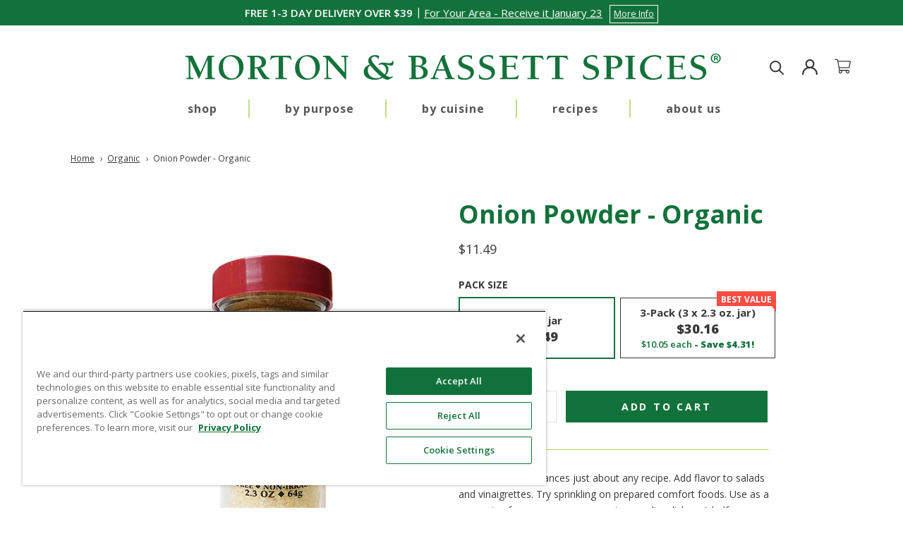

--- FILE ---
content_type: text/html; charset=utf-8
request_url: https://mortonbassett.com/collections/organic/products/onion-powder-organic
body_size: 36752
content:
<!doctype html>

<html class="no-js" lang="en">
  <head>
    <meta charset="utf-8"> 
    <meta http-equiv="X-UA-Compatible" content="IE=edge,chrome=1">
    <meta name="viewport" content="width=device-width, maximum-scale=5.0, initial-scale=1.0, height=device-height, minimum-scale=1.0">
    <meta name="theme-color" content="">

    <!-- OptanonConsentNoticeStart -->
<script src="https://cdn.cookielaw.org/scripttemplates/otSDKStub.js" type="text/javascript" charset="UTF-8" data-domain-script="019a5bf3-eda2-7dd1-aad4-f5d3d4cc8387"></script>
<script type="text/javascript">
    function OptanonWrapper() { }
</script>
<!-- OptanonConsentNoticeEnd -->


    <title>
      Onion Powder - Organic &ndash; Morton &amp; Bassett
    </title><meta name="description" content="Onion powder enhances just about any recipe. Add flavor to salads and vinaigrettes. Try sprinkling on prepared comfort foods. Use as a seasoning for sauces, soups, meat or poultry dishes. A half-teaspoon is equal to one small onion."><link rel="canonical" href="https://mortonbassett.com/products/onion-powder-organic"><link rel="shortcut icon" href="//mortonbassett.com/cdn/shop/files/favicon_96x.png?v=1626726698" type="image/png"><script type="text/javascript" src="https://ajax.googleapis.com/ajax/libs/jquery/1.12.4/jquery.min.js" ></script> 
    <script type="text/javascript" src="https://code.jquery.com/jquery-migrate-1.2.1.min.js" ></script>

    <meta property="og:type" content="product">
  <meta property="og:title" content="Onion Powder - Organic"><meta property="og:image" content="http://mortonbassett.com/cdn/shop/products/mb-44371.jpg?v=1656006355">
    <meta property="og:image:secure_url" content="https://mortonbassett.com/cdn/shop/products/mb-44371.jpg?v=1656006355">
    <meta property="og:image:width" content="400">
    <meta property="og:image:height" content="500"><meta property="product:price:amount" content="11.49">
  <meta property="product:price:currency" content="USD"><meta property="og:description" content="Onion powder enhances just about any recipe. Add flavor to salads and vinaigrettes. Try sprinkling on prepared comfort foods. Use as a seasoning for sauces, soups, meat or poultry dishes. A half-teaspoon is equal to one small onion."><meta property="og:url" content="https://mortonbassett.com/products/onion-powder-organic">
<meta property="og:site_name" content="Morton &amp; Bassett"><meta name="twitter:card" content="summary"><meta name="twitter:title" content="Onion Powder - Organic">
  <meta name="twitter:description" content="Onion powder enhances just about any recipe. Add flavor to salads and vinaigrettes. Try sprinkling on prepared comfort foods. Use as a seasoning for sauces, soups, meat or poultry dishes. A half-teaspoon is equal to one small onion.">
  <meta name="twitter:image" content="https://mortonbassett.com/cdn/shop/products/mb-44371_600x600_crop_center.jpg?v=1656006355">
    <style>
  @font-face {
  font-family: "Open Sans";
  font-weight: 700;
  font-style: normal;
  font-display: fallback;
  src: url("//mortonbassett.com/cdn/fonts/open_sans/opensans_n7.a9393be1574ea8606c68f4441806b2711d0d13e4.woff2") format("woff2"),
       url("//mortonbassett.com/cdn/fonts/open_sans/opensans_n7.7b8af34a6ebf52beb1a4c1d8c73ad6910ec2e553.woff") format("woff");
}

  @font-face {
  font-family: "Open Sans";
  font-weight: 400;
  font-style: normal;
  font-display: fallback;
  src: url("//mortonbassett.com/cdn/fonts/open_sans/opensans_n4.c32e4d4eca5273f6d4ee95ddf54b5bbb75fc9b61.woff2") format("woff2"),
       url("//mortonbassett.com/cdn/fonts/open_sans/opensans_n4.5f3406f8d94162b37bfa232b486ac93ee892406d.woff") format("woff");
}


  @font-face {
  font-family: "Open Sans";
  font-weight: 700;
  font-style: normal;
  font-display: fallback;
  src: url("//mortonbassett.com/cdn/fonts/open_sans/opensans_n7.a9393be1574ea8606c68f4441806b2711d0d13e4.woff2") format("woff2"),
       url("//mortonbassett.com/cdn/fonts/open_sans/opensans_n7.7b8af34a6ebf52beb1a4c1d8c73ad6910ec2e553.woff") format("woff");
}

  @font-face {
  font-family: "Open Sans";
  font-weight: 400;
  font-style: italic;
  font-display: fallback;
  src: url("//mortonbassett.com/cdn/fonts/open_sans/opensans_i4.6f1d45f7a46916cc95c694aab32ecbf7509cbf33.woff2") format("woff2"),
       url("//mortonbassett.com/cdn/fonts/open_sans/opensans_i4.4efaa52d5a57aa9a57c1556cc2b7465d18839daa.woff") format("woff");
}

  @font-face {
  font-family: "Open Sans";
  font-weight: 700;
  font-style: italic;
  font-display: fallback;
  src: url("//mortonbassett.com/cdn/fonts/open_sans/opensans_i7.916ced2e2ce15f7fcd95d196601a15e7b89ee9a4.woff2") format("woff2"),
       url("//mortonbassett.com/cdn/fonts/open_sans/opensans_i7.99a9cff8c86ea65461de497ade3d515a98f8b32a.woff") format("woff");
}


  :root {
    --heading-font-family : "Open Sans", sans-serif;
    --heading-font-weight : 700;
    --heading-font-style  : normal;

    --text-font-family : "Open Sans", sans-serif;
    --text-font-weight : 400;
    --text-font-style  : normal;

    --base-text-font-size   : 14px;
    --default-text-font-size: 14px;--background          : #ffffff;
    --background-rgb      : 255, 255, 255;
    --light-background    : #ffffff;
    --light-background-rgb: 255, 255, 255;
    --heading-color       : #12723b;
    --text-color          : #383838;
    --text-color-rgb      : 56, 56, 56;
    --text-color-light    : #7c7c7c;
    --text-color-light-rgb: 124, 124, 124;
    --link-color          : #12723b;
    --link-color-rgb      : 18, 114, 59;
    --border-color        : #e1e1e1;
    --border-color-rgb    : 225, 225, 225;

    --button-background    : #12723b;
    --button-background-rgb: 18, 114, 59;
    --button-text-color    : #ffffff;

    --header-background       : #ffffff;
    --header-heading-color    : #383838;
    --header-light-text-color : #383838;
    --header-border-color     : #e1e1e1;

    --footer-background    : #ffffff;
    --footer-text-color    : #7c7c7c;
    --footer-heading-color : #383838;
    --footer-border-color  : #ebebeb;

    --navigation-background      : #ffffff;
    --navigation-background-rgb  : 255, 255, 255;
    --navigation-text-color      : #383838;
    --navigation-text-color-light: rgba(56, 56, 56, 0.5);
    --navigation-border-color    : rgba(56, 56, 56, 0.25);

    --newsletter-popup-background     : #383838;
    --newsletter-popup-text-color     : #ffffff;
    --newsletter-popup-text-color-rgb : 255, 255, 255;

    --secondary-elements-background       : #12723b;
    --secondary-elements-background-rgb   : 18, 114, 59;
    --secondary-elements-text-color       : #ffffff;
    --secondary-elements-text-color-light : rgba(255, 255, 255, 0.5);
    --secondary-elements-border-color     : rgba(255, 255, 255, 0.25);

    --product-sale-price-color    : #f94c43;
    --product-sale-price-color-rgb: 249, 76, 67;

    /* Shopify related variables */
    --payment-terms-background-color: #ffffff;

    /* Products */

    --horizontal-spacing-four-products-per-row: 60px;
        --horizontal-spacing-two-products-per-row : 60px;

    --vertical-spacing-four-products-per-row: 80px;
        --vertical-spacing-two-products-per-row : 100px;

    /* Animation */
    --drawer-transition-timing: cubic-bezier(0.645, 0.045, 0.355, 1);
    --header-base-height: 80px; /* We set a default for browsers that do not support CSS variables */

    /* Cursors */
    --cursor-zoom-in-svg    : url(//mortonbassett.com/cdn/shop/t/44/assets/cursor-zoom-in.svg?v=138033392411423382911758916745);
    --cursor-zoom-in-2x-svg : url(//mortonbassett.com/cdn/shop/t/44/assets/cursor-zoom-in-2x.svg?v=112315279226436636401758916745);
  }
</style>

<script>
  // IE11 does not have support for CSS variables, so we have to polyfill them
  if (!(((window || {}).CSS || {}).supports && window.CSS.supports('(--a: 0)'))) {
    const script = document.createElement('script');
    script.type = 'text/javascript';
    script.src = 'https://cdn.jsdelivr.net/npm/css-vars-ponyfill@2';
    script.onload = function() {
      cssVars({});
    };

    document.getElementsByTagName('head')[0].appendChild(script);
  }
</script>
    
    
    <link rel="preconnect" href="https://fonts.googleapis.com">
    <link rel="preconnect" href="https://fonts.gstatic.com" crossorigin>
    <link href="https://fonts.googleapis.com/css2?family=Open+Sans:wght@400;600;700;800&display=swap" rel="stylesheet">
    <link href="https://cdn.jsdelivr.net/npm/bootstrap@5.0.2/dist/css/bootstrap.min.css" rel="stylesheet">

    <script>window.performance && window.performance.mark && window.performance.mark('shopify.content_for_header.start');</script><meta name="google-site-verification" content="k-w1RgPj6BFt4upmn_wY0n48kRRUO-Ivr2-CIhfQh-E">
<meta id="shopify-digital-wallet" name="shopify-digital-wallet" content="/50564628637/digital_wallets/dialog">
<meta name="shopify-checkout-api-token" content="00017aa51d5c29fae0ebaf3a188d22a7">
<meta id="in-context-paypal-metadata" data-shop-id="50564628637" data-venmo-supported="true" data-environment="production" data-locale="en_US" data-paypal-v4="true" data-currency="USD">
<link rel="alternate" type="application/json+oembed" href="https://mortonbassett.com/products/onion-powder-organic.oembed">
<script async="async" src="/checkouts/internal/preloads.js?locale=en-US"></script>
<link rel="preconnect" href="https://shop.app" crossorigin="anonymous">
<script async="async" src="https://shop.app/checkouts/internal/preloads.js?locale=en-US&shop_id=50564628637" crossorigin="anonymous"></script>
<script id="apple-pay-shop-capabilities" type="application/json">{"shopId":50564628637,"countryCode":"US","currencyCode":"USD","merchantCapabilities":["supports3DS"],"merchantId":"gid:\/\/shopify\/Shop\/50564628637","merchantName":"Morton \u0026 Bassett","requiredBillingContactFields":["postalAddress","email","phone"],"requiredShippingContactFields":["postalAddress","email","phone"],"shippingType":"shipping","supportedNetworks":["visa","masterCard","amex","discover","elo","jcb"],"total":{"type":"pending","label":"Morton \u0026 Bassett","amount":"1.00"},"shopifyPaymentsEnabled":true,"supportsSubscriptions":true}</script>
<script id="shopify-features" type="application/json">{"accessToken":"00017aa51d5c29fae0ebaf3a188d22a7","betas":["rich-media-storefront-analytics"],"domain":"mortonbassett.com","predictiveSearch":true,"shopId":50564628637,"locale":"en"}</script>
<script>var Shopify = Shopify || {};
Shopify.shop = "worldpantry11.myshopify.com";
Shopify.locale = "en";
Shopify.currency = {"active":"USD","rate":"1.0"};
Shopify.country = "US";
Shopify.theme = {"name":"FS | Prestige-4\/17\/24-Nav Exp GEO FIX MD","id":150480257181,"schema_name":"Prestige","schema_version":"4.14.5","theme_store_id":855,"role":"main"};
Shopify.theme.handle = "null";
Shopify.theme.style = {"id":null,"handle":null};
Shopify.cdnHost = "mortonbassett.com/cdn";
Shopify.routes = Shopify.routes || {};
Shopify.routes.root = "/";</script>
<script type="module">!function(o){(o.Shopify=o.Shopify||{}).modules=!0}(window);</script>
<script>!function(o){function n(){var o=[];function n(){o.push(Array.prototype.slice.apply(arguments))}return n.q=o,n}var t=o.Shopify=o.Shopify||{};t.loadFeatures=n(),t.autoloadFeatures=n()}(window);</script>
<script>
  window.ShopifyPay = window.ShopifyPay || {};
  window.ShopifyPay.apiHost = "shop.app\/pay";
  window.ShopifyPay.redirectState = null;
</script>
<script id="shop-js-analytics" type="application/json">{"pageType":"product"}</script>
<script defer="defer" async type="module" src="//mortonbassett.com/cdn/shopifycloud/shop-js/modules/v2/client.init-shop-cart-sync_BdyHc3Nr.en.esm.js"></script>
<script defer="defer" async type="module" src="//mortonbassett.com/cdn/shopifycloud/shop-js/modules/v2/chunk.common_Daul8nwZ.esm.js"></script>
<script type="module">
  await import("//mortonbassett.com/cdn/shopifycloud/shop-js/modules/v2/client.init-shop-cart-sync_BdyHc3Nr.en.esm.js");
await import("//mortonbassett.com/cdn/shopifycloud/shop-js/modules/v2/chunk.common_Daul8nwZ.esm.js");

  window.Shopify.SignInWithShop?.initShopCartSync?.({"fedCMEnabled":true,"windoidEnabled":true});

</script>
<script>
  window.Shopify = window.Shopify || {};
  if (!window.Shopify.featureAssets) window.Shopify.featureAssets = {};
  window.Shopify.featureAssets['shop-js'] = {"shop-cart-sync":["modules/v2/client.shop-cart-sync_QYOiDySF.en.esm.js","modules/v2/chunk.common_Daul8nwZ.esm.js"],"init-fed-cm":["modules/v2/client.init-fed-cm_DchLp9rc.en.esm.js","modules/v2/chunk.common_Daul8nwZ.esm.js"],"shop-button":["modules/v2/client.shop-button_OV7bAJc5.en.esm.js","modules/v2/chunk.common_Daul8nwZ.esm.js"],"init-windoid":["modules/v2/client.init-windoid_DwxFKQ8e.en.esm.js","modules/v2/chunk.common_Daul8nwZ.esm.js"],"shop-cash-offers":["modules/v2/client.shop-cash-offers_DWtL6Bq3.en.esm.js","modules/v2/chunk.common_Daul8nwZ.esm.js","modules/v2/chunk.modal_CQq8HTM6.esm.js"],"shop-toast-manager":["modules/v2/client.shop-toast-manager_CX9r1SjA.en.esm.js","modules/v2/chunk.common_Daul8nwZ.esm.js"],"init-shop-email-lookup-coordinator":["modules/v2/client.init-shop-email-lookup-coordinator_UhKnw74l.en.esm.js","modules/v2/chunk.common_Daul8nwZ.esm.js"],"pay-button":["modules/v2/client.pay-button_DzxNnLDY.en.esm.js","modules/v2/chunk.common_Daul8nwZ.esm.js"],"avatar":["modules/v2/client.avatar_BTnouDA3.en.esm.js"],"init-shop-cart-sync":["modules/v2/client.init-shop-cart-sync_BdyHc3Nr.en.esm.js","modules/v2/chunk.common_Daul8nwZ.esm.js"],"shop-login-button":["modules/v2/client.shop-login-button_D8B466_1.en.esm.js","modules/v2/chunk.common_Daul8nwZ.esm.js","modules/v2/chunk.modal_CQq8HTM6.esm.js"],"init-customer-accounts-sign-up":["modules/v2/client.init-customer-accounts-sign-up_C8fpPm4i.en.esm.js","modules/v2/client.shop-login-button_D8B466_1.en.esm.js","modules/v2/chunk.common_Daul8nwZ.esm.js","modules/v2/chunk.modal_CQq8HTM6.esm.js"],"init-shop-for-new-customer-accounts":["modules/v2/client.init-shop-for-new-customer-accounts_CVTO0Ztu.en.esm.js","modules/v2/client.shop-login-button_D8B466_1.en.esm.js","modules/v2/chunk.common_Daul8nwZ.esm.js","modules/v2/chunk.modal_CQq8HTM6.esm.js"],"init-customer-accounts":["modules/v2/client.init-customer-accounts_dRgKMfrE.en.esm.js","modules/v2/client.shop-login-button_D8B466_1.en.esm.js","modules/v2/chunk.common_Daul8nwZ.esm.js","modules/v2/chunk.modal_CQq8HTM6.esm.js"],"shop-follow-button":["modules/v2/client.shop-follow-button_CkZpjEct.en.esm.js","modules/v2/chunk.common_Daul8nwZ.esm.js","modules/v2/chunk.modal_CQq8HTM6.esm.js"],"lead-capture":["modules/v2/client.lead-capture_BntHBhfp.en.esm.js","modules/v2/chunk.common_Daul8nwZ.esm.js","modules/v2/chunk.modal_CQq8HTM6.esm.js"],"checkout-modal":["modules/v2/client.checkout-modal_CfxcYbTm.en.esm.js","modules/v2/chunk.common_Daul8nwZ.esm.js","modules/v2/chunk.modal_CQq8HTM6.esm.js"],"shop-login":["modules/v2/client.shop-login_Da4GZ2H6.en.esm.js","modules/v2/chunk.common_Daul8nwZ.esm.js","modules/v2/chunk.modal_CQq8HTM6.esm.js"],"payment-terms":["modules/v2/client.payment-terms_MV4M3zvL.en.esm.js","modules/v2/chunk.common_Daul8nwZ.esm.js","modules/v2/chunk.modal_CQq8HTM6.esm.js"]};
</script>
<script>(function() {
  var isLoaded = false;
  function asyncLoad() {
    if (isLoaded) return;
    isLoaded = true;
    var urls = ["\/\/shopify.privy.com\/widget.js?shop=worldpantry11.myshopify.com","https:\/\/cdn.attn.tv\/mortonbassettspices\/dtag.js?shop=worldpantry11.myshopify.com","https:\/\/cdn.logbase.io\/lb-upsell-wrapper.js?shop=worldpantry11.myshopify.com","\/\/searchserverapi1.com\/widgets\/shopify\/init.js?a=5X4I6c7t6O\u0026shop=worldpantry11.myshopify.com"];
    for (var i = 0; i < urls.length; i++) {
      var s = document.createElement('script');
      s.type = 'text/javascript';
      s.async = true;
      s.src = urls[i];
      var x = document.getElementsByTagName('script')[0];
      x.parentNode.insertBefore(s, x);
    }
  };
  if(window.attachEvent) {
    window.attachEvent('onload', asyncLoad);
  } else {
    window.addEventListener('load', asyncLoad, false);
  }
})();</script>
<script id="__st">var __st={"a":50564628637,"offset":-28800,"reqid":"54a1503c-df1a-4483-a0e6-7db7517a5c59-1769011580","pageurl":"mortonbassett.com\/collections\/organic\/products\/onion-powder-organic","u":"a841346561ad","p":"product","rtyp":"product","rid":7435593285789};</script>
<script>window.ShopifyPaypalV4VisibilityTracking = true;</script>
<script id="captcha-bootstrap">!function(){'use strict';const t='contact',e='account',n='new_comment',o=[[t,t],['blogs',n],['comments',n],[t,'customer']],c=[[e,'customer_login'],[e,'guest_login'],[e,'recover_customer_password'],[e,'create_customer']],r=t=>t.map((([t,e])=>`form[action*='/${t}']:not([data-nocaptcha='true']) input[name='form_type'][value='${e}']`)).join(','),a=t=>()=>t?[...document.querySelectorAll(t)].map((t=>t.form)):[];function s(){const t=[...o],e=r(t);return a(e)}const i='password',u='form_key',d=['recaptcha-v3-token','g-recaptcha-response','h-captcha-response',i],f=()=>{try{return window.sessionStorage}catch{return}},m='__shopify_v',_=t=>t.elements[u];function p(t,e,n=!1){try{const o=window.sessionStorage,c=JSON.parse(o.getItem(e)),{data:r}=function(t){const{data:e,action:n}=t;return t[m]||n?{data:e,action:n}:{data:t,action:n}}(c);for(const[e,n]of Object.entries(r))t.elements[e]&&(t.elements[e].value=n);n&&o.removeItem(e)}catch(o){console.error('form repopulation failed',{error:o})}}const l='form_type',E='cptcha';function T(t){t.dataset[E]=!0}const w=window,h=w.document,L='Shopify',v='ce_forms',y='captcha';let A=!1;((t,e)=>{const n=(g='f06e6c50-85a8-45c8-87d0-21a2b65856fe',I='https://cdn.shopify.com/shopifycloud/storefront-forms-hcaptcha/ce_storefront_forms_captcha_hcaptcha.v1.5.2.iife.js',D={infoText:'Protected by hCaptcha',privacyText:'Privacy',termsText:'Terms'},(t,e,n)=>{const o=w[L][v],c=o.bindForm;if(c)return c(t,g,e,D).then(n);var r;o.q.push([[t,g,e,D],n]),r=I,A||(h.body.append(Object.assign(h.createElement('script'),{id:'captcha-provider',async:!0,src:r})),A=!0)});var g,I,D;w[L]=w[L]||{},w[L][v]=w[L][v]||{},w[L][v].q=[],w[L][y]=w[L][y]||{},w[L][y].protect=function(t,e){n(t,void 0,e),T(t)},Object.freeze(w[L][y]),function(t,e,n,w,h,L){const[v,y,A,g]=function(t,e,n){const i=e?o:[],u=t?c:[],d=[...i,...u],f=r(d),m=r(i),_=r(d.filter((([t,e])=>n.includes(e))));return[a(f),a(m),a(_),s()]}(w,h,L),I=t=>{const e=t.target;return e instanceof HTMLFormElement?e:e&&e.form},D=t=>v().includes(t);t.addEventListener('submit',(t=>{const e=I(t);if(!e)return;const n=D(e)&&!e.dataset.hcaptchaBound&&!e.dataset.recaptchaBound,o=_(e),c=g().includes(e)&&(!o||!o.value);(n||c)&&t.preventDefault(),c&&!n&&(function(t){try{if(!f())return;!function(t){const e=f();if(!e)return;const n=_(t);if(!n)return;const o=n.value;o&&e.removeItem(o)}(t);const e=Array.from(Array(32),(()=>Math.random().toString(36)[2])).join('');!function(t,e){_(t)||t.append(Object.assign(document.createElement('input'),{type:'hidden',name:u})),t.elements[u].value=e}(t,e),function(t,e){const n=f();if(!n)return;const o=[...t.querySelectorAll(`input[type='${i}']`)].map((({name:t})=>t)),c=[...d,...o],r={};for(const[a,s]of new FormData(t).entries())c.includes(a)||(r[a]=s);n.setItem(e,JSON.stringify({[m]:1,action:t.action,data:r}))}(t,e)}catch(e){console.error('failed to persist form',e)}}(e),e.submit())}));const S=(t,e)=>{t&&!t.dataset[E]&&(n(t,e.some((e=>e===t))),T(t))};for(const o of['focusin','change'])t.addEventListener(o,(t=>{const e=I(t);D(e)&&S(e,y())}));const B=e.get('form_key'),M=e.get(l),P=B&&M;t.addEventListener('DOMContentLoaded',(()=>{const t=y();if(P)for(const e of t)e.elements[l].value===M&&p(e,B);[...new Set([...A(),...v().filter((t=>'true'===t.dataset.shopifyCaptcha))])].forEach((e=>S(e,t)))}))}(h,new URLSearchParams(w.location.search),n,t,e,['guest_login'])})(!0,!0)}();</script>
<script integrity="sha256-4kQ18oKyAcykRKYeNunJcIwy7WH5gtpwJnB7kiuLZ1E=" data-source-attribution="shopify.loadfeatures" defer="defer" src="//mortonbassett.com/cdn/shopifycloud/storefront/assets/storefront/load_feature-a0a9edcb.js" crossorigin="anonymous"></script>
<script crossorigin="anonymous" defer="defer" src="//mortonbassett.com/cdn/shopifycloud/storefront/assets/shopify_pay/storefront-65b4c6d7.js?v=20250812"></script>
<script data-source-attribution="shopify.dynamic_checkout.dynamic.init">var Shopify=Shopify||{};Shopify.PaymentButton=Shopify.PaymentButton||{isStorefrontPortableWallets:!0,init:function(){window.Shopify.PaymentButton.init=function(){};var t=document.createElement("script");t.src="https://mortonbassett.com/cdn/shopifycloud/portable-wallets/latest/portable-wallets.en.js",t.type="module",document.head.appendChild(t)}};
</script>
<script data-source-attribution="shopify.dynamic_checkout.buyer_consent">
  function portableWalletsHideBuyerConsent(e){var t=document.getElementById("shopify-buyer-consent"),n=document.getElementById("shopify-subscription-policy-button");t&&n&&(t.classList.add("hidden"),t.setAttribute("aria-hidden","true"),n.removeEventListener("click",e))}function portableWalletsShowBuyerConsent(e){var t=document.getElementById("shopify-buyer-consent"),n=document.getElementById("shopify-subscription-policy-button");t&&n&&(t.classList.remove("hidden"),t.removeAttribute("aria-hidden"),n.addEventListener("click",e))}window.Shopify?.PaymentButton&&(window.Shopify.PaymentButton.hideBuyerConsent=portableWalletsHideBuyerConsent,window.Shopify.PaymentButton.showBuyerConsent=portableWalletsShowBuyerConsent);
</script>
<script data-source-attribution="shopify.dynamic_checkout.cart.bootstrap">document.addEventListener("DOMContentLoaded",(function(){function t(){return document.querySelector("shopify-accelerated-checkout-cart, shopify-accelerated-checkout")}if(t())Shopify.PaymentButton.init();else{new MutationObserver((function(e,n){t()&&(Shopify.PaymentButton.init(),n.disconnect())})).observe(document.body,{childList:!0,subtree:!0})}}));
</script>
<link id="shopify-accelerated-checkout-styles" rel="stylesheet" media="screen" href="https://mortonbassett.com/cdn/shopifycloud/portable-wallets/latest/accelerated-checkout-backwards-compat.css" crossorigin="anonymous">
<style id="shopify-accelerated-checkout-cart">
        #shopify-buyer-consent {
  margin-top: 1em;
  display: inline-block;
  width: 100%;
}

#shopify-buyer-consent.hidden {
  display: none;
}

#shopify-subscription-policy-button {
  background: none;
  border: none;
  padding: 0;
  text-decoration: underline;
  font-size: inherit;
  cursor: pointer;
}

#shopify-subscription-policy-button::before {
  box-shadow: none;
}

      </style>

<script>window.performance && window.performance.mark && window.performance.mark('shopify.content_for_header.end');</script>

    <link rel="stylesheet" href="//mortonbassett.com/cdn/shop/t/44/assets/theme.css?v=121429784320244975241758916745">
    <link rel="stylesheet" href="//mortonbassett.com/cdn/shop/t/44/assets/wp_boxbuilder.css?v=151249396377696812211758916745">
    <link rel="stylesheet" href="//mortonbassett.com/cdn/shop/t/44/assets/worldpantry.css?v=5761872680103128081767683759">
    <link rel="stylesheet" href="//mortonbassett.com/cdn/shop/t/44/assets/worldpantry2.css?v=163439567708896114761760646910">
    <link rel="stylesheet" href="//mortonbassett.com/cdn/shop/t/44/assets/worldpantry_fastshipping.css?v=87905308233821609401760644814">
    <link rel="stylesheet" href="//mortonbassett.com/cdn/shop/t/44/assets/worldpantry3.css?v=8790921754110547151767683741">
    
      <link href="//mortonbassett.com/cdn/shop/t/44/assets/wp_pdp_val_benefits.css?v=143858354191590953441758916745" rel="stylesheet" type="text/css" media="all" />
    
    
    <script>// This allows to expose several variables to the global scope, to be used in scripts
      window.theme = {
        pageType: "product",
        moneyFormat: "${{amount}}",
        moneyWithCurrencyFormat: "${{amount}} USD",
        productImageSize: "natural",
        searchMode: "product,article",
        showPageTransition: true,
        showElementStaggering: true,
        showImageZooming: false
      };

      window.routes = {
        rootUrl: "\/",
        rootUrlWithoutSlash: '',
        cartUrl: "\/cart",
        cartAddUrl: "\/cart\/add",
        cartChangeUrl: "\/cart\/change",
        searchUrl: "\/search",
        productRecommendationsUrl: "\/recommendations\/products"
      };

      window.languages = {
        cartAddNote: "You can enter an optional gift message with your order. Type your message below.",
        cartEditNote: "Edit Order Note",
        productImageLoadingError: "This image could not be loaded. Please try to reload the page.",
        productFormAddToCart: "Add to cart",
        productFormUnavailable: "Unavailable",
        productFormSoldOut: "Sold Out",
        shippingEstimatorOneResult: "1 option available:",
        shippingEstimatorMoreResults: "{{count}} options available:",
        shippingEstimatorNoResults: "No shipping could be found"
      };

      window.lazySizesConfig = {
        loadHidden: false,
        hFac: 0.5,
        expFactor: 2,
        ricTimeout: 150,
        lazyClass: 'Image--lazyLoad',
        loadingClass: 'Image--lazyLoading',
        loadedClass: 'Image--lazyLoaded'
      };

      document.documentElement.className = document.documentElement.className.replace('no-js', 'js');
      document.documentElement.style.setProperty('--window-height', window.innerHeight + 'px');

      // We do a quick detection of some features (we could use Modernizr but for so little...)
      (function() {
        document.documentElement.className += ((window.CSS && window.CSS.supports('(position: sticky) or (position: -webkit-sticky)')) ? ' supports-sticky' : ' no-supports-sticky');
        document.documentElement.className += (window.matchMedia('(-moz-touch-enabled: 1), (hover: none)')).matches ? ' no-supports-hover' : ' supports-hover';
      }());
    </script>

    <script src="//mortonbassett.com/cdn/shop/t/44/assets/lazysizes.min.js?v=174358363404432586981758916745" async></script>

    <script src="//mortonbassett.com/cdn/shop/t/44/assets/libs.min.js?v=26178543184394469741758916745" defer></script>
    <script src="//mortonbassett.com/cdn/shop/t/44/assets/theme.js?v=166671264089548892481758916745" defer></script>
   

    <script>
      (function () {
        window.onpageshow = function() {
          if (window.theme.showPageTransition) {
            var pageTransition = document.querySelector('.PageTransition');

            if (pageTransition) {
              pageTransition.style.visibility = 'visible';
              pageTransition.style.opacity = '0';
            }
          }

          // When the page is loaded from the cache, we have to reload the cart content
          document.documentElement.dispatchEvent(new CustomEvent('cart:refresh', {
            bubbles: true
          }));
        };
      })();
    </script>
    
    
  <script type="application/ld+json">
  {
    "@context": "http://schema.org",
    "@type": "Product",
    "offers": [{
          "@type": "Offer",
          "name": "2.3 oz. jar",
          "availability":"https://schema.org/InStock",
          "price": 11.49,
          "priceCurrency": "USD",
          "priceValidUntil": "2026-01-31","sku": "MB-44371-1","url": "/products/onion-powder-organic?variant=42491743633565"
        },
{
          "@type": "Offer",
          "name": "3-Pack (3 x 2.3 oz. jar)",
          "availability":"https://schema.org/InStock",
          "price": 30.16,
          "priceCurrency": "USD",
          "priceValidUntil": "2026-01-31","sku": "MB-44371-3","url": "/products/onion-powder-organic?variant=42491743666333"
        }
],
      "gtin12": "016291443716",
      "productId": "016291443716",
    "brand": {
      "name": "Morton \u0026 Bassett"
    },
    "name": "Onion Powder - Organic",
    "description": "Onion powder enhances just about any recipe. Add flavor to salads and vinaigrettes. Try sprinkling on prepared comfort foods. Use as a seasoning for sauces, soups, meat or poultry dishes. A half-teaspoon is equal to one small onion.",
    "category": "Herb",
    "url": "/products/onion-powder-organic",
    "sku": "MB-44371-1",
    "image": {
      "@type": "ImageObject",
      "url": "https://mortonbassett.com/cdn/shop/products/mb-44371_1024x.jpg?v=1656006355",
      "image": "https://mortonbassett.com/cdn/shop/products/mb-44371_1024x.jpg?v=1656006355",
      "name": "Onion Powder - Organic - product carousel image",
      "width": "1024",
      "height": "1024"
    }
  }
  </script>



  <script type="application/ld+json">
  {
    "@context": "http://schema.org",
    "@type": "BreadcrumbList",
  "itemListElement": [{
      "@type": "ListItem",
      "position": 1,
      "name": "Translation missing: en.general.breadcrumb.home",
      "item": "https://mortonbassett.com"
    },{
          "@type": "ListItem",
          "position": 2,
          "name": "Organic",
          "item": "https://mortonbassett.com/collections/organic"
        }, {
          "@type": "ListItem",
          "position": 3,
          "name": "Onion Powder - Organic",
          "item": "https://mortonbassett.com/collections/organic/products/onion-powder-organic"
        }]
  }
  </script>

    
    <script>
        window.zoorixCartData = {
          currency: "USD",
          currency_symbol: "$",
          
          original_total_price: 0,
          total_discount: 0,
          item_count: 0,
          items: [
              
          ]
       	  
        };

      window.Zoorix = window.Zoorix || {};
      

      
        window.Zoorix.page_type = "product";
        window.Zoorix.product_id = "7435593285789";
      
      window.Zoorix.moneyFormat = "${{amount}}";
      window.Zoorix.moneyFormatWithCurrency = "${{amount}} USD";
</script>





    <!--start google analytics code-->
<script type="text/javascript" async>
(function (i, s, o, g, r, a, m) { {
		i['GoogleAnalyticsObject'] = r;
		i[r] = i[r] || function () { {
			(i[r].q = i[r].q || []).push(arguments)
			}
		},
		i[r].l = 1 * new Date();
		a = s.createElement(o),
		m = s.getElementsByTagName(o)[0];
		a.async = 1;
		a.src = g;
		m.parentNode.insertBefore(a, m)
	}
	})(window, document, 'script', '//www.google-analytics.com/analytics.js', 'ga');
           
	ga('create', 'UA-16285647-1', 'auto', 'RollupCode', {
		'allowLinker': true
	});
 
	ga('RollupCode.require', 'displayfeatures');
	ga('RollupCode.require', 'linkid', 'linkid.js');
	ga('RollupCode.send', 'pageview');
           
	ga('create', 'UA-7944877-1', 'auto', 'PrimaryCode', {
		'allowLinker': true
	});
 
	ga('PrimaryCode.require', 'displayfeatures');
	ga('PrimaryCode.require', 'linkid', 'linkid.js');
	ga('PrimaryCode.send', 'pageview');
</script>
<!--end google analytics code-->

    
  <!-- Selo AI tag (ntag.js) -->
  <script>
    !function(e,a,t,n,c,s,d){e.ntag||(c=e.ntag=function(){c.callMethod?c.callMethod.apply(c,arguments):c.queue.push(arguments)},e.ntag||(e.ntag=c),c.push=c,c.loaded=!0,c.version="1.0",c.queue=[],(s=a.createElement(t)).async=!0,s.src=n,(d=a.getElementsByTagName(t)[0]).parentNode.insertBefore(s,d))}(window,document,"script","https://www.nivaai.com/ntag.js?id=1fbdcca2-3e0d-4a04-ba5d-e29651683f4b");
    ntag("config", "1fbdcca2-3e0d-4a04-ba5d-e29651683f4b");
    
    // Selo AI Klaviyo script 
    (function() {
        var script = document.createElement('script');
        script.src = 'https://www.nivaai.com/lookup.js';
        script.onload = function() {
            window.addEventListener('completeSeloLookup', function() {
                window._learnq = window._learnq || [];
                var email = ntag.user().traits().email;
                if (email) {
                    window._learnq.push(['identify', { 'email': email }]);
                }
            });
        };
        document.head.appendChild(script);
      })();
    </script>
  


    
    <!--start Bing Analytics UET code-->
<script async>
  (function(w,d,t,r,u)
  {
    var f,n,i;
    w[u]=w[u]||[],f=function()
    {
      var o={ti:"187045896", enableAutoSpaTracking: true};
      o.q=w[u],w[u]=new UET(o),w[u].push("pageLoad")
    },
    n=d.createElement(t),n.src=r,n.async=1,n.onload=n.onreadystatechange=function()
    {
      var s=this.readyState;
      s&&s!=="loaded"&&s!=="complete"||(f(),n.onload=n.onreadystatechange=null)
    },
    i=d.getElementsByTagName(t)[0],i.parentNode.insertBefore(n,i)
  })
  (window,document,"script","//bat.bing.com/bat.js","uetq");
</script>
<!--end Bing Analytics UET code-->

    <!-- Start VWO Async SmartCode -->
<link rel="preconnect" href="https://dev.visualwebsiteoptimizer.com" />
<script type='text/javascript' id='vwoCode' >
window._vwo_code || (function() {
var account_id=772555,
version=2.1,
settings_tolerance=2000,
hide_element='body',
hide_element_style = 'opacity:0 !important;filter:alpha(opacity=0) !important;background:none !important',
/* DO NOT EDIT BELOW THIS LINE */
f=false,w=window,d=document,v=d.querySelector('#vwoCode'),cK='_vwo_'+account_id+'_settings',cc={};try{var c=JSON.parse(localStorage.getItem('_vwo_'+account_id+'_config'));cc=c&&typeof c==='object'?c:{}}catch(e){}var stT=cc.stT==='session'?w.sessionStorage:w.localStorage;code={use_existing_jquery:function(){return typeof use_existing_jquery!=='undefined'?use_existing_jquery:undefined},library_tolerance:function(){return typeof library_tolerance!=='undefined'?library_tolerance:undefined},settings_tolerance:function(){return cc.sT||settings_tolerance},hide_element_style:function(){return'{'+(cc.hES||hide_element_style)+'}'},hide_element:function(){if(performance.getEntriesByName('first-contentful-paint')[0]){return''}return typeof cc.hE==='string'?cc.hE:hide_element},getVersion:function(){return version},finish:function(e){if(!f){f=true;var t=d.getElementById('_vis_opt_path_hides');if(t)t.parentNode.removeChild(t);if(e)(new Image).src='https://dev.visualwebsiteoptimizer.com/ee.gif?a='+account_id+e}},finished:function(){return f},addScript:function(e){var t=d.createElement('script');t.type='text/javascript';if(e.src){t.src=e.src}else{t.text=e.text}d.getElementsByTagName('head')[0].appendChild(t)},load:function(e,t){var i=this.getSettings(),n=d.createElement('script'),r=this;t=t||{};if(i){n.textContent=i;d.getElementsByTagName('head')[0].appendChild(n);if(!w.VWO||VWO.caE){stT.removeItem(cK);r.load(e)}}else{var o=new XMLHttpRequest;o.open('GET',e,true);o.withCredentials=!t.dSC;o.responseType=t.responseType||'text';o.onload=function(){if(t.onloadCb){return t.onloadCb(o,e)}if(o.status===200){_vwo_code.addScript({text:o.responseText})}else{_vwo_code.finish('&e=loading_failure:'+e)}};o.onerror=function(){if(t.onerrorCb){return t.onerrorCb(e)}_vwo_code.finish('&e=loading_failure:'+e)};o.send()}},getSettings:function(){try{var e=stT.getItem(cK);if(!e){return}e=JSON.parse(e);if(Date.now()>e.e){stT.removeItem(cK);return}return e.s}catch(e){return}},init:function(){if(d.URL.indexOf('__vwo_disable__')>-1)return;var e=this.settings_tolerance();w._vwo_settings_timer=setTimeout(function(){_vwo_code.finish();stT.removeItem(cK)},e);var t;if(this.hide_element()!=='body'){t=d.createElement('style');var i=this.hide_element(),n=i?i+this.hide_element_style():'',r=d.getElementsByTagName('head')[0];t.setAttribute('id','_vis_opt_path_hides');v&&t.setAttribute('nonce',v.nonce);t.setAttribute('type','text/css');if(t.styleSheet)t.styleSheet.cssText=n;else t.appendChild(d.createTextNode(n));r.appendChild(t)}else{t=d.getElementsByTagName('head')[0];var n=d.createElement('div');n.style.cssText='z-index: 2147483647 !important;position: fixed !important;left: 0 !important;top: 0 !important;width: 100% !important;height: 100% !important;background: white !important;';n.setAttribute('id','_vis_opt_path_hides');n.classList.add('_vis_hide_layer');t.parentNode.insertBefore(n,t.nextSibling)}var o='https://dev.visualwebsiteoptimizer.com/j.php?a='+account_id+'&u='+encodeURIComponent(d.URL)+'&vn='+version;if(w.location.search.indexOf('_vwo_xhr')!==-1){this.addScript({src:o})}else{this.load(o+'&x=true')}}};w._vwo_code=code;code.init();})();
</script>
<!-- End VWO Async SmartCode -->


    
  <!-- BEGIN app block: shopify://apps/attentive/blocks/attn-tag/8df62c72-8fe4-407e-a5b3-72132be30a0d --><script type="text/javascript" src="https://cdn.attn.tv/mortonbassettspices/dtag.js?source=app-embed" defer="defer"></script>


<!-- END app block --><!-- BEGIN app block: shopify://apps/klaviyo-email-marketing-sms/blocks/klaviyo-onsite-embed/2632fe16-c075-4321-a88b-50b567f42507 -->












  <script async src="https://static.klaviyo.com/onsite/js/XJQjGM/klaviyo.js?company_id=XJQjGM"></script>
  <script>!function(){if(!window.klaviyo){window._klOnsite=window._klOnsite||[];try{window.klaviyo=new Proxy({},{get:function(n,i){return"push"===i?function(){var n;(n=window._klOnsite).push.apply(n,arguments)}:function(){for(var n=arguments.length,o=new Array(n),w=0;w<n;w++)o[w]=arguments[w];var t="function"==typeof o[o.length-1]?o.pop():void 0,e=new Promise((function(n){window._klOnsite.push([i].concat(o,[function(i){t&&t(i),n(i)}]))}));return e}}})}catch(n){window.klaviyo=window.klaviyo||[],window.klaviyo.push=function(){var n;(n=window._klOnsite).push.apply(n,arguments)}}}}();</script>

  
    <script id="viewed_product">
      if (item == null) {
        var _learnq = _learnq || [];

        var MetafieldReviews = null
        var MetafieldYotpoRating = null
        var MetafieldYotpoCount = null
        var MetafieldLooxRating = null
        var MetafieldLooxCount = null
        var okendoProduct = null
        var okendoProductReviewCount = null
        var okendoProductReviewAverageValue = null
        try {
          // The following fields are used for Customer Hub recently viewed in order to add reviews.
          // This information is not part of __kla_viewed. Instead, it is part of __kla_viewed_reviewed_items
          MetafieldReviews = {};
          MetafieldYotpoRating = null
          MetafieldYotpoCount = null
          MetafieldLooxRating = null
          MetafieldLooxCount = null

          okendoProduct = null
          // If the okendo metafield is not legacy, it will error, which then requires the new json formatted data
          if (okendoProduct && 'error' in okendoProduct) {
            okendoProduct = null
          }
          okendoProductReviewCount = okendoProduct ? okendoProduct.reviewCount : null
          okendoProductReviewAverageValue = okendoProduct ? okendoProduct.reviewAverageValue : null
        } catch (error) {
          console.error('Error in Klaviyo onsite reviews tracking:', error);
        }

        var item = {
          Name: "Onion Powder - Organic",
          ProductID: 7435593285789,
          Categories: ["3-Pack Bundles","All Products","Grilling","Herbs \u0026 Spices","Organic","Spices D-O"],
          ImageURL: "https://mortonbassett.com/cdn/shop/products/mb-44371_grande.jpg?v=1656006355",
          URL: "https://mortonbassett.com/products/onion-powder-organic",
          Brand: "Morton \u0026 Bassett",
          Price: "$11.49",
          Value: "11.49",
          CompareAtPrice: "$0.00"
        };
        _learnq.push(['track', 'Viewed Product', item]);
        _learnq.push(['trackViewedItem', {
          Title: item.Name,
          ItemId: item.ProductID,
          Categories: item.Categories,
          ImageUrl: item.ImageURL,
          Url: item.URL,
          Metadata: {
            Brand: item.Brand,
            Price: item.Price,
            Value: item.Value,
            CompareAtPrice: item.CompareAtPrice
          },
          metafields:{
            reviews: MetafieldReviews,
            yotpo:{
              rating: MetafieldYotpoRating,
              count: MetafieldYotpoCount,
            },
            loox:{
              rating: MetafieldLooxRating,
              count: MetafieldLooxCount,
            },
            okendo: {
              rating: okendoProductReviewAverageValue,
              count: okendoProductReviewCount,
            }
          }
        }]);
      }
    </script>
  




  <script>
    window.klaviyoReviewsProductDesignMode = false
  </script>







<!-- END app block --><!-- BEGIN app block: shopify://apps/frequently-bought/blocks/app-embed-block/b1a8cbea-c844-4842-9529-7c62dbab1b1f --><script>
    window.codeblackbelt = window.codeblackbelt || {};
    window.codeblackbelt.shop = window.codeblackbelt.shop || 'worldpantry11.myshopify.com';
    
        window.codeblackbelt.productId = 7435593285789;</script><script src="//cdn.codeblackbelt.com/widgets/frequently-bought-together/main.min.js?version=2026012108-0800" async></script>
 <!-- END app block --><script src="https://cdn.shopify.com/extensions/019b7cd0-6587-73c3-9937-bcc2249fa2c4/lb-upsell-227/assets/lb-selleasy.js" type="text/javascript" defer="defer"></script>
<link href="https://monorail-edge.shopifysvc.com" rel="dns-prefetch">
<script>(function(){if ("sendBeacon" in navigator && "performance" in window) {try {var session_token_from_headers = performance.getEntriesByType('navigation')[0].serverTiming.find(x => x.name == '_s').description;} catch {var session_token_from_headers = undefined;}var session_cookie_matches = document.cookie.match(/_shopify_s=([^;]*)/);var session_token_from_cookie = session_cookie_matches && session_cookie_matches.length === 2 ? session_cookie_matches[1] : "";var session_token = session_token_from_headers || session_token_from_cookie || "";function handle_abandonment_event(e) {var entries = performance.getEntries().filter(function(entry) {return /monorail-edge.shopifysvc.com/.test(entry.name);});if (!window.abandonment_tracked && entries.length === 0) {window.abandonment_tracked = true;var currentMs = Date.now();var navigation_start = performance.timing.navigationStart;var payload = {shop_id: 50564628637,url: window.location.href,navigation_start,duration: currentMs - navigation_start,session_token,page_type: "product"};window.navigator.sendBeacon("https://monorail-edge.shopifysvc.com/v1/produce", JSON.stringify({schema_id: "online_store_buyer_site_abandonment/1.1",payload: payload,metadata: {event_created_at_ms: currentMs,event_sent_at_ms: currentMs}}));}}window.addEventListener('pagehide', handle_abandonment_event);}}());</script>
<script id="web-pixels-manager-setup">(function e(e,d,r,n,o){if(void 0===o&&(o={}),!Boolean(null===(a=null===(i=window.Shopify)||void 0===i?void 0:i.analytics)||void 0===a?void 0:a.replayQueue)){var i,a;window.Shopify=window.Shopify||{};var t=window.Shopify;t.analytics=t.analytics||{};var s=t.analytics;s.replayQueue=[],s.publish=function(e,d,r){return s.replayQueue.push([e,d,r]),!0};try{self.performance.mark("wpm:start")}catch(e){}var l=function(){var e={modern:/Edge?\/(1{2}[4-9]|1[2-9]\d|[2-9]\d{2}|\d{4,})\.\d+(\.\d+|)|Firefox\/(1{2}[4-9]|1[2-9]\d|[2-9]\d{2}|\d{4,})\.\d+(\.\d+|)|Chrom(ium|e)\/(9{2}|\d{3,})\.\d+(\.\d+|)|(Maci|X1{2}).+ Version\/(15\.\d+|(1[6-9]|[2-9]\d|\d{3,})\.\d+)([,.]\d+|)( \(\w+\)|)( Mobile\/\w+|) Safari\/|Chrome.+OPR\/(9{2}|\d{3,})\.\d+\.\d+|(CPU[ +]OS|iPhone[ +]OS|CPU[ +]iPhone|CPU IPhone OS|CPU iPad OS)[ +]+(15[._]\d+|(1[6-9]|[2-9]\d|\d{3,})[._]\d+)([._]\d+|)|Android:?[ /-](13[3-9]|1[4-9]\d|[2-9]\d{2}|\d{4,})(\.\d+|)(\.\d+|)|Android.+Firefox\/(13[5-9]|1[4-9]\d|[2-9]\d{2}|\d{4,})\.\d+(\.\d+|)|Android.+Chrom(ium|e)\/(13[3-9]|1[4-9]\d|[2-9]\d{2}|\d{4,})\.\d+(\.\d+|)|SamsungBrowser\/([2-9]\d|\d{3,})\.\d+/,legacy:/Edge?\/(1[6-9]|[2-9]\d|\d{3,})\.\d+(\.\d+|)|Firefox\/(5[4-9]|[6-9]\d|\d{3,})\.\d+(\.\d+|)|Chrom(ium|e)\/(5[1-9]|[6-9]\d|\d{3,})\.\d+(\.\d+|)([\d.]+$|.*Safari\/(?![\d.]+ Edge\/[\d.]+$))|(Maci|X1{2}).+ Version\/(10\.\d+|(1[1-9]|[2-9]\d|\d{3,})\.\d+)([,.]\d+|)( \(\w+\)|)( Mobile\/\w+|) Safari\/|Chrome.+OPR\/(3[89]|[4-9]\d|\d{3,})\.\d+\.\d+|(CPU[ +]OS|iPhone[ +]OS|CPU[ +]iPhone|CPU IPhone OS|CPU iPad OS)[ +]+(10[._]\d+|(1[1-9]|[2-9]\d|\d{3,})[._]\d+)([._]\d+|)|Android:?[ /-](13[3-9]|1[4-9]\d|[2-9]\d{2}|\d{4,})(\.\d+|)(\.\d+|)|Mobile Safari.+OPR\/([89]\d|\d{3,})\.\d+\.\d+|Android.+Firefox\/(13[5-9]|1[4-9]\d|[2-9]\d{2}|\d{4,})\.\d+(\.\d+|)|Android.+Chrom(ium|e)\/(13[3-9]|1[4-9]\d|[2-9]\d{2}|\d{4,})\.\d+(\.\d+|)|Android.+(UC? ?Browser|UCWEB|U3)[ /]?(15\.([5-9]|\d{2,})|(1[6-9]|[2-9]\d|\d{3,})\.\d+)\.\d+|SamsungBrowser\/(5\.\d+|([6-9]|\d{2,})\.\d+)|Android.+MQ{2}Browser\/(14(\.(9|\d{2,})|)|(1[5-9]|[2-9]\d|\d{3,})(\.\d+|))(\.\d+|)|K[Aa][Ii]OS\/(3\.\d+|([4-9]|\d{2,})\.\d+)(\.\d+|)/},d=e.modern,r=e.legacy,n=navigator.userAgent;return n.match(d)?"modern":n.match(r)?"legacy":"unknown"}(),u="modern"===l?"modern":"legacy",c=(null!=n?n:{modern:"",legacy:""})[u],f=function(e){return[e.baseUrl,"/wpm","/b",e.hashVersion,"modern"===e.buildTarget?"m":"l",".js"].join("")}({baseUrl:d,hashVersion:r,buildTarget:u}),m=function(e){var d=e.version,r=e.bundleTarget,n=e.surface,o=e.pageUrl,i=e.monorailEndpoint;return{emit:function(e){var a=e.status,t=e.errorMsg,s=(new Date).getTime(),l=JSON.stringify({metadata:{event_sent_at_ms:s},events:[{schema_id:"web_pixels_manager_load/3.1",payload:{version:d,bundle_target:r,page_url:o,status:a,surface:n,error_msg:t},metadata:{event_created_at_ms:s}}]});if(!i)return console&&console.warn&&console.warn("[Web Pixels Manager] No Monorail endpoint provided, skipping logging."),!1;try{return self.navigator.sendBeacon.bind(self.navigator)(i,l)}catch(e){}var u=new XMLHttpRequest;try{return u.open("POST",i,!0),u.setRequestHeader("Content-Type","text/plain"),u.send(l),!0}catch(e){return console&&console.warn&&console.warn("[Web Pixels Manager] Got an unhandled error while logging to Monorail."),!1}}}}({version:r,bundleTarget:l,surface:e.surface,pageUrl:self.location.href,monorailEndpoint:e.monorailEndpoint});try{o.browserTarget=l,function(e){var d=e.src,r=e.async,n=void 0===r||r,o=e.onload,i=e.onerror,a=e.sri,t=e.scriptDataAttributes,s=void 0===t?{}:t,l=document.createElement("script"),u=document.querySelector("head"),c=document.querySelector("body");if(l.async=n,l.src=d,a&&(l.integrity=a,l.crossOrigin="anonymous"),s)for(var f in s)if(Object.prototype.hasOwnProperty.call(s,f))try{l.dataset[f]=s[f]}catch(e){}if(o&&l.addEventListener("load",o),i&&l.addEventListener("error",i),u)u.appendChild(l);else{if(!c)throw new Error("Did not find a head or body element to append the script");c.appendChild(l)}}({src:f,async:!0,onload:function(){if(!function(){var e,d;return Boolean(null===(d=null===(e=window.Shopify)||void 0===e?void 0:e.analytics)||void 0===d?void 0:d.initialized)}()){var d=window.webPixelsManager.init(e)||void 0;if(d){var r=window.Shopify.analytics;r.replayQueue.forEach((function(e){var r=e[0],n=e[1],o=e[2];d.publishCustomEvent(r,n,o)})),r.replayQueue=[],r.publish=d.publishCustomEvent,r.visitor=d.visitor,r.initialized=!0}}},onerror:function(){return m.emit({status:"failed",errorMsg:"".concat(f," has failed to load")})},sri:function(e){var d=/^sha384-[A-Za-z0-9+/=]+$/;return"string"==typeof e&&d.test(e)}(c)?c:"",scriptDataAttributes:o}),m.emit({status:"loading"})}catch(e){m.emit({status:"failed",errorMsg:(null==e?void 0:e.message)||"Unknown error"})}}})({shopId: 50564628637,storefrontBaseUrl: "https://mortonbassett.com",extensionsBaseUrl: "https://extensions.shopifycdn.com/cdn/shopifycloud/web-pixels-manager",monorailEndpoint: "https://monorail-edge.shopifysvc.com/unstable/produce_batch",surface: "storefront-renderer",enabledBetaFlags: ["2dca8a86"],webPixelsConfigList: [{"id":"1770422429","configuration":"{\"accountID\":\"XJQjGM\",\"webPixelConfig\":\"eyJlbmFibGVBZGRlZFRvQ2FydEV2ZW50cyI6IHRydWV9\"}","eventPayloadVersion":"v1","runtimeContext":"STRICT","scriptVersion":"524f6c1ee37bacdca7657a665bdca589","type":"APP","apiClientId":123074,"privacyPurposes":["ANALYTICS","MARKETING"],"dataSharingAdjustments":{"protectedCustomerApprovalScopes":["read_customer_address","read_customer_email","read_customer_name","read_customer_personal_data","read_customer_phone"]}},{"id":"1747484829","configuration":"{\"businessId\":\"55DE29DE40F2A72DD5B0F596\",\"environment\":\"production\",\"debug\":\"false\"}","eventPayloadVersion":"v1","runtimeContext":"STRICT","scriptVersion":"d5ef50063231899b62b2e476e608105a","type":"APP","apiClientId":861484,"privacyPurposes":["ANALYTICS","MARKETING","SALE_OF_DATA"],"dataSharingAdjustments":{"protectedCustomerApprovalScopes":["read_customer_email","read_customer_name","read_customer_personal_data","read_customer_phone"]}},{"id":"1475248285","configuration":"{\"ti\":\"187211753\",\"endpoint\":\"https:\/\/bat.bing.com\/action\/0\"}","eventPayloadVersion":"v1","runtimeContext":"STRICT","scriptVersion":"5ee93563fe31b11d2d65e2f09a5229dc","type":"APP","apiClientId":2997493,"privacyPurposes":["ANALYTICS","MARKETING","SALE_OF_DATA"],"dataSharingAdjustments":{"protectedCustomerApprovalScopes":["read_customer_personal_data"]}},{"id":"539328669","configuration":"{\"config\":\"{\\\"pixel_id\\\":\\\"G-6ZRTMRMMY0\\\",\\\"target_country\\\":\\\"US\\\",\\\"gtag_events\\\":[{\\\"type\\\":\\\"begin_checkout\\\",\\\"action_label\\\":\\\"G-6ZRTMRMMY0\\\"},{\\\"type\\\":\\\"search\\\",\\\"action_label\\\":\\\"G-6ZRTMRMMY0\\\"},{\\\"type\\\":\\\"view_item\\\",\\\"action_label\\\":[\\\"G-6ZRTMRMMY0\\\",\\\"MC-EWYG4TTXT9\\\"]},{\\\"type\\\":\\\"purchase\\\",\\\"action_label\\\":[\\\"G-6ZRTMRMMY0\\\",\\\"MC-EWYG4TTXT9\\\"]},{\\\"type\\\":\\\"page_view\\\",\\\"action_label\\\":[\\\"G-6ZRTMRMMY0\\\",\\\"MC-EWYG4TTXT9\\\"]},{\\\"type\\\":\\\"add_payment_info\\\",\\\"action_label\\\":\\\"G-6ZRTMRMMY0\\\"},{\\\"type\\\":\\\"add_to_cart\\\",\\\"action_label\\\":\\\"G-6ZRTMRMMY0\\\"}],\\\"enable_monitoring_mode\\\":false}\"}","eventPayloadVersion":"v1","runtimeContext":"OPEN","scriptVersion":"b2a88bafab3e21179ed38636efcd8a93","type":"APP","apiClientId":1780363,"privacyPurposes":[],"dataSharingAdjustments":{"protectedCustomerApprovalScopes":["read_customer_address","read_customer_email","read_customer_name","read_customer_personal_data","read_customer_phone"]}},{"id":"378339485","configuration":"{\"accountID\":\"selleasy-metrics-track\"}","eventPayloadVersion":"v1","runtimeContext":"STRICT","scriptVersion":"5aac1f99a8ca74af74cea751ede503d2","type":"APP","apiClientId":5519923,"privacyPurposes":[],"dataSharingAdjustments":{"protectedCustomerApprovalScopes":["read_customer_email","read_customer_name","read_customer_personal_data"]}},{"id":"357826717","configuration":"{\"env\":\"prod\"}","eventPayloadVersion":"v1","runtimeContext":"LAX","scriptVersion":"3dbd78f0aeeb2c473821a9db9e2dd54a","type":"APP","apiClientId":3977633,"privacyPurposes":["ANALYTICS","MARKETING"],"dataSharingAdjustments":{"protectedCustomerApprovalScopes":["read_customer_address","read_customer_email","read_customer_name","read_customer_personal_data","read_customer_phone"]}},{"id":"61767837","configuration":"{\"apiKey\":\"5X4I6c7t6O\", \"host\":\"searchserverapi.com\"}","eventPayloadVersion":"v1","runtimeContext":"STRICT","scriptVersion":"5559ea45e47b67d15b30b79e7c6719da","type":"APP","apiClientId":578825,"privacyPurposes":["ANALYTICS"],"dataSharingAdjustments":{"protectedCustomerApprovalScopes":["read_customer_personal_data"]}},{"id":"146571421","eventPayloadVersion":"1","runtimeContext":"LAX","scriptVersion":"3","type":"CUSTOM","privacyPurposes":["ANALYTICS","MARKETING","SALE_OF_DATA"],"name":"Bing UET Tracking"},{"id":"shopify-app-pixel","configuration":"{}","eventPayloadVersion":"v1","runtimeContext":"STRICT","scriptVersion":"0450","apiClientId":"shopify-pixel","type":"APP","privacyPurposes":["ANALYTICS","MARKETING"]},{"id":"shopify-custom-pixel","eventPayloadVersion":"v1","runtimeContext":"LAX","scriptVersion":"0450","apiClientId":"shopify-pixel","type":"CUSTOM","privacyPurposes":["ANALYTICS","MARKETING"]}],isMerchantRequest: false,initData: {"shop":{"name":"Morton \u0026 Bassett","paymentSettings":{"currencyCode":"USD"},"myshopifyDomain":"worldpantry11.myshopify.com","countryCode":"US","storefrontUrl":"https:\/\/mortonbassett.com"},"customer":null,"cart":null,"checkout":null,"productVariants":[{"price":{"amount":11.49,"currencyCode":"USD"},"product":{"title":"Onion Powder - Organic","vendor":"Morton \u0026 Bassett","id":"7435593285789","untranslatedTitle":"Onion Powder - Organic","url":"\/products\/onion-powder-organic","type":"Herb"},"id":"42491743633565","image":{"src":"\/\/mortonbassett.com\/cdn\/shop\/products\/mb-44371.jpg?v=1656006355"},"sku":"MB-44371-1","title":"2.3 oz. jar","untranslatedTitle":"2.3 oz. jar"},{"price":{"amount":30.16,"currencyCode":"USD"},"product":{"title":"Onion Powder - Organic","vendor":"Morton \u0026 Bassett","id":"7435593285789","untranslatedTitle":"Onion Powder - Organic","url":"\/products\/onion-powder-organic","type":"Herb"},"id":"42491743666333","image":{"src":"\/\/mortonbassett.com\/cdn\/shop\/products\/mb-44371.jpg?v=1656006355"},"sku":"MB-44371-3","title":"3-Pack (3 x 2.3 oz. jar)","untranslatedTitle":"3-Pack (3 x 2.3 oz. jar)"}],"purchasingCompany":null},},"https://mortonbassett.com/cdn","fcfee988w5aeb613cpc8e4bc33m6693e112",{"modern":"","legacy":""},{"shopId":"50564628637","storefrontBaseUrl":"https:\/\/mortonbassett.com","extensionBaseUrl":"https:\/\/extensions.shopifycdn.com\/cdn\/shopifycloud\/web-pixels-manager","surface":"storefront-renderer","enabledBetaFlags":"[\"2dca8a86\"]","isMerchantRequest":"false","hashVersion":"fcfee988w5aeb613cpc8e4bc33m6693e112","publish":"custom","events":"[[\"page_viewed\",{}],[\"product_viewed\",{\"productVariant\":{\"price\":{\"amount\":11.49,\"currencyCode\":\"USD\"},\"product\":{\"title\":\"Onion Powder - Organic\",\"vendor\":\"Morton \u0026 Bassett\",\"id\":\"7435593285789\",\"untranslatedTitle\":\"Onion Powder - Organic\",\"url\":\"\/products\/onion-powder-organic\",\"type\":\"Herb\"},\"id\":\"42491743633565\",\"image\":{\"src\":\"\/\/mortonbassett.com\/cdn\/shop\/products\/mb-44371.jpg?v=1656006355\"},\"sku\":\"MB-44371-1\",\"title\":\"2.3 oz. jar\",\"untranslatedTitle\":\"2.3 oz. jar\"}}]]"});</script><script>
  window.ShopifyAnalytics = window.ShopifyAnalytics || {};
  window.ShopifyAnalytics.meta = window.ShopifyAnalytics.meta || {};
  window.ShopifyAnalytics.meta.currency = 'USD';
  var meta = {"product":{"id":7435593285789,"gid":"gid:\/\/shopify\/Product\/7435593285789","vendor":"Morton \u0026 Bassett","type":"Herb","handle":"onion-powder-organic","variants":[{"id":42491743633565,"price":1149,"name":"Onion Powder - Organic - 2.3 oz. jar","public_title":"2.3 oz. jar","sku":"MB-44371-1"},{"id":42491743666333,"price":3016,"name":"Onion Powder - Organic - 3-Pack (3 x 2.3 oz. jar)","public_title":"3-Pack (3 x 2.3 oz. jar)","sku":"MB-44371-3"}],"remote":false},"page":{"pageType":"product","resourceType":"product","resourceId":7435593285789,"requestId":"54a1503c-df1a-4483-a0e6-7db7517a5c59-1769011580"}};
  for (var attr in meta) {
    window.ShopifyAnalytics.meta[attr] = meta[attr];
  }
</script>
<script class="analytics">
  (function () {
    var customDocumentWrite = function(content) {
      var jquery = null;

      if (window.jQuery) {
        jquery = window.jQuery;
      } else if (window.Checkout && window.Checkout.$) {
        jquery = window.Checkout.$;
      }

      if (jquery) {
        jquery('body').append(content);
      }
    };

    var hasLoggedConversion = function(token) {
      if (token) {
        return document.cookie.indexOf('loggedConversion=' + token) !== -1;
      }
      return false;
    }

    var setCookieIfConversion = function(token) {
      if (token) {
        var twoMonthsFromNow = new Date(Date.now());
        twoMonthsFromNow.setMonth(twoMonthsFromNow.getMonth() + 2);

        document.cookie = 'loggedConversion=' + token + '; expires=' + twoMonthsFromNow;
      }
    }

    var trekkie = window.ShopifyAnalytics.lib = window.trekkie = window.trekkie || [];
    if (trekkie.integrations) {
      return;
    }
    trekkie.methods = [
      'identify',
      'page',
      'ready',
      'track',
      'trackForm',
      'trackLink'
    ];
    trekkie.factory = function(method) {
      return function() {
        var args = Array.prototype.slice.call(arguments);
        args.unshift(method);
        trekkie.push(args);
        return trekkie;
      };
    };
    for (var i = 0; i < trekkie.methods.length; i++) {
      var key = trekkie.methods[i];
      trekkie[key] = trekkie.factory(key);
    }
    trekkie.load = function(config) {
      trekkie.config = config || {};
      trekkie.config.initialDocumentCookie = document.cookie;
      var first = document.getElementsByTagName('script')[0];
      var script = document.createElement('script');
      script.type = 'text/javascript';
      script.onerror = function(e) {
        var scriptFallback = document.createElement('script');
        scriptFallback.type = 'text/javascript';
        scriptFallback.onerror = function(error) {
                var Monorail = {
      produce: function produce(monorailDomain, schemaId, payload) {
        var currentMs = new Date().getTime();
        var event = {
          schema_id: schemaId,
          payload: payload,
          metadata: {
            event_created_at_ms: currentMs,
            event_sent_at_ms: currentMs
          }
        };
        return Monorail.sendRequest("https://" + monorailDomain + "/v1/produce", JSON.stringify(event));
      },
      sendRequest: function sendRequest(endpointUrl, payload) {
        // Try the sendBeacon API
        if (window && window.navigator && typeof window.navigator.sendBeacon === 'function' && typeof window.Blob === 'function' && !Monorail.isIos12()) {
          var blobData = new window.Blob([payload], {
            type: 'text/plain'
          });

          if (window.navigator.sendBeacon(endpointUrl, blobData)) {
            return true;
          } // sendBeacon was not successful

        } // XHR beacon

        var xhr = new XMLHttpRequest();

        try {
          xhr.open('POST', endpointUrl);
          xhr.setRequestHeader('Content-Type', 'text/plain');
          xhr.send(payload);
        } catch (e) {
          console.log(e);
        }

        return false;
      },
      isIos12: function isIos12() {
        return window.navigator.userAgent.lastIndexOf('iPhone; CPU iPhone OS 12_') !== -1 || window.navigator.userAgent.lastIndexOf('iPad; CPU OS 12_') !== -1;
      }
    };
    Monorail.produce('monorail-edge.shopifysvc.com',
      'trekkie_storefront_load_errors/1.1',
      {shop_id: 50564628637,
      theme_id: 150480257181,
      app_name: "storefront",
      context_url: window.location.href,
      source_url: "//mortonbassett.com/cdn/s/trekkie.storefront.cd680fe47e6c39ca5d5df5f0a32d569bc48c0f27.min.js"});

        };
        scriptFallback.async = true;
        scriptFallback.src = '//mortonbassett.com/cdn/s/trekkie.storefront.cd680fe47e6c39ca5d5df5f0a32d569bc48c0f27.min.js';
        first.parentNode.insertBefore(scriptFallback, first);
      };
      script.async = true;
      script.src = '//mortonbassett.com/cdn/s/trekkie.storefront.cd680fe47e6c39ca5d5df5f0a32d569bc48c0f27.min.js';
      first.parentNode.insertBefore(script, first);
    };
    trekkie.load(
      {"Trekkie":{"appName":"storefront","development":false,"defaultAttributes":{"shopId":50564628637,"isMerchantRequest":null,"themeId":150480257181,"themeCityHash":"11844231963968996959","contentLanguage":"en","currency":"USD"},"isServerSideCookieWritingEnabled":true,"monorailRegion":"shop_domain","enabledBetaFlags":["65f19447"]},"Session Attribution":{},"S2S":{"facebookCapiEnabled":false,"source":"trekkie-storefront-renderer","apiClientId":580111}}
    );

    var loaded = false;
    trekkie.ready(function() {
      if (loaded) return;
      loaded = true;

      window.ShopifyAnalytics.lib = window.trekkie;

      var originalDocumentWrite = document.write;
      document.write = customDocumentWrite;
      try { window.ShopifyAnalytics.merchantGoogleAnalytics.call(this); } catch(error) {};
      document.write = originalDocumentWrite;

      window.ShopifyAnalytics.lib.page(null,{"pageType":"product","resourceType":"product","resourceId":7435593285789,"requestId":"54a1503c-df1a-4483-a0e6-7db7517a5c59-1769011580","shopifyEmitted":true});

      var match = window.location.pathname.match(/checkouts\/(.+)\/(thank_you|post_purchase)/)
      var token = match? match[1]: undefined;
      if (!hasLoggedConversion(token)) {
        setCookieIfConversion(token);
        window.ShopifyAnalytics.lib.track("Viewed Product",{"currency":"USD","variantId":42491743633565,"productId":7435593285789,"productGid":"gid:\/\/shopify\/Product\/7435593285789","name":"Onion Powder - Organic - 2.3 oz. jar","price":"11.49","sku":"MB-44371-1","brand":"Morton \u0026 Bassett","variant":"2.3 oz. jar","category":"Herb","nonInteraction":true,"remote":false},undefined,undefined,{"shopifyEmitted":true});
      window.ShopifyAnalytics.lib.track("monorail:\/\/trekkie_storefront_viewed_product\/1.1",{"currency":"USD","variantId":42491743633565,"productId":7435593285789,"productGid":"gid:\/\/shopify\/Product\/7435593285789","name":"Onion Powder - Organic - 2.3 oz. jar","price":"11.49","sku":"MB-44371-1","brand":"Morton \u0026 Bassett","variant":"2.3 oz. jar","category":"Herb","nonInteraction":true,"remote":false,"referer":"https:\/\/mortonbassett.com\/collections\/organic\/products\/onion-powder-organic"});
      }
    });


        var eventsListenerScript = document.createElement('script');
        eventsListenerScript.async = true;
        eventsListenerScript.src = "//mortonbassett.com/cdn/shopifycloud/storefront/assets/shop_events_listener-3da45d37.js";
        document.getElementsByTagName('head')[0].appendChild(eventsListenerScript);

})();</script>
<script
  defer
  src="https://mortonbassett.com/cdn/shopifycloud/perf-kit/shopify-perf-kit-3.0.4.min.js"
  data-application="storefront-renderer"
  data-shop-id="50564628637"
  data-render-region="gcp-us-central1"
  data-page-type="product"
  data-theme-instance-id="150480257181"
  data-theme-name="Prestige"
  data-theme-version="4.14.5"
  data-monorail-region="shop_domain"
  data-resource-timing-sampling-rate="10"
  data-shs="true"
  data-shs-beacon="true"
  data-shs-export-with-fetch="true"
  data-shs-logs-sample-rate="1"
  data-shs-beacon-endpoint="https://mortonbassett.com/api/collect"
></script>
</head><body class="prestige--v4 features--heading-small features--heading-uppercase features--show-page-transition features--show-element-staggering  template-product">
    
    <a class="PageSkipLink u-visually-hidden" href="#main">Skip to content</a>
	
    <div class="topstickydiv PageContainer">
        
        <div class="topbannerobjects">
        	<div class="headings"><div id="shopify-section-announcement-bar" class="shopify-section"><script
  type="application/json"
  data-section-type="announcement-bar"
  data-section-id="announcement-bar"
></script>













<div id="topbannercontent" style="background-color: #12723b;" role="banner">
  
  <a
    class="announcement-bar"
    style="
      color: #ffffff;
      display: inline-block;
      cursor: default
    "
    
      href="/pages/shipping-information"
    
     tabindex="1"
  >
    
    

    
      <span class="announcement-bar-text-desktop">
        FREE 1-3 Day Delivery Over $39
      </span>
    

  </a>

	
		<span class="separator">&nbsp;|&nbsp;</span>
		<div class="shipping-arrival-modal-trigger" aria-label="open modal" tabindex="1">
          <span class="shipping-headline">How fast will I receive my order?<i class="fa fa-caret-right icon-arrow" aria-hidden="true"></i></span>
          <span id="shipping-headline-error" class="hide">The ZIP Code you entered was not found.</span>
      	  <span id="shipping-headline-error-mobile" class="hide"></span>
          <span id="shipping-headline-results" class="hide">
            For Your Area - Receive it <span class="arrival_date"><span></span></span><div class="more_info">More Info</div>
          </span>
  		</div>
	
            
</div>

<div class="shipping-modal" data-modal-container aria-label="modal window" data-trap-focus>
	<div class="modal-inner" data-modal-inner>
		<div class="modal-content" data-modal-content>
			<div id="shipping-arrival-dialog">
				<div class="shippingmessagerow title">FAST & FREE Delivery Over $39</div>
				<div class="shippingmessagerow subtitle">How FAST will I receive my Order?</div>
				<div id="shipping-error-results" class="hide">
                  <p><span class="zip_fail"><img src="//cdn.shopify.com/s/files/1/0505/6462/8637/files/alert.gif" alt="The ZIP Code you entered was not found" /></span> 
                    The ZIP Code you entered was not found.<br />
                    Please try again.</p>
              	</div>
				<div id="shipping-arrival-results" class="hide">
					<div class="resultsrow title">FREE 1-3 Day Delivery Over $39</div>
					<div class="zipcoderow">
						<div class="zipcode_display">For ZIP Code <span class="zipcode"></span></div>
					</div>
					<div class="resultsrow">
					 <div class="order_by">
                        Order by:
                        <span class="order_by_hour"></span>
                        <span class="order_by_date"></span><br>
                        Receive it
                        <strong class="arrival_date"><span></span></strong>
                      </div>
					</div>
					<div class="disclaimerrow"><span>with <strong>FREE</strong> Shipping on Orders Over $39</span></div>
					<hr />
					<div class="another">Shipping to another address?</div>
				</div>
				
			</div>
          
			<form id="shipping-arrival" method="post" action="#shipping_arrival">
              <div class="display-table">
                  <div class="display-table-cell">
                    <label for="enterzipcode" class="hidden">Enter Destination ZIP Code</label>
                    <input id="enterzipcode" class="zip_input" name="zip_code" type="text" maxlength="5" pattern="[0-9]*" title="ZIP Code" placeholder="ZIP Code (must be 5 numbers)" />
                  </div>
                  <div class="display-table-cell password-page-field-wrap not-really">
                    <input class="zip_button submit" type="submit" value="Go" />
                  </div>
              </div>
			</form>
          
          
			<div class="policyrow policy_text">When you order by the cutoff time Monday through Friday (excluding major holidays), most orders will ship that same day 
              and you will receive it in 1 to 3 business days depending on your ZIP Code.</div>
          
			<div class="policyrow">Some restrictions apply. See our <a href="/pages/shipping-information">complete shipping policy</a>.</div> 
		</div>
		<button class="modal-close" type="button" aria-label="Translation missing: en.general.accessibility.close" data-modal-close>
          <svg width="18" height="18" viewBox="0 0 18 18" fill="none">
              <path d="M1 1L17 17M17 1L1 17" stroke="currentColor" stroke-width="1.5" />
          </svg>
		</button>
	</div>
	<div class="bg"></div>
</div>

<script type="text/javascript">
  
    var shippingArrivalDialog = document.querySelector("#shipping-arrival-dialog");
    var shippingArrivalResults = document.querySelector("#shipping-arrival-results");
    var shippingHeadlineError = document.querySelector("#shipping-headline-error");
    var shippingHeadlineErrorMobile = document.querySelector("#shipping-headline-error-mobile");
    var shippingHeadlineResults = document.querySelector(".fast-shipping-bar-text-mobile");
    var shippingHeadlineResults = document.querySelector("#shipping-headline-results");
    var shippingErrorResults = document.querySelector("#shipping-error-results");
      
    function isUSAZipCode(str) 
        {
          return /^\d{5}(-\d{4})?$/.test(str);
        }
  
    function validateInput() 
        {
          console.log("validateInput");
          let zipCode = document.getElementById("enterzipcode").value;
          let message = "";
          if (isUSAZipCode(enterzipcode)) 
          {
            message = "Valid Zip Code";
          } else {
            message = "Invalid Zip Code";
          }
          document.getElementById("msg").innerHTML = message;
        }

    function bindSubmit() {
    	$('input#enterzipcode').on("input", function() {
    		var value = $(this).val();
    		console.log('input ' + value.length);
    		
    		if (value.length < 5) {
    			$('.zip_button.submit').prop('disabled', true);
    		} else {
    			$('.zip_button.submit').prop('disabled', false);
    		}
    	});
		$("form#shipping-arrival").submit(function( event ) {
			// Stop form from submitting normally
			event.preventDefault();

			console.log(' shipping-arrival SUBMIT');
			
			
			// Get some values from elements on the page:
			var $form = $( this ),
			  zip_code = $form.find( "input[name='zip_code']" ).val(),
			  url = 'https://shop.worldpantry.com/fastshipping/mortonbassett/zipcodelookup.aspx';

			shippingArrivalResults.classList.add("hide");
			//place spinner animation logic here
			  // $("").html('<div class="spinner"></div>');

			// Send the data using post
			var zipcodelookup = $.get( url, { zipcode: zip_code , key:'wp_2021_mortonbassett' } );

			// Put the results in a div
			zipcodelookup.done(function (data) {
				
              
				shippingArrivalResults.classList.remove("hide");

			 function formatDate(timestamp, selector) {

          if (timestamp == null) {
            console.log("no date passed check ajax results");
            shippingHeadlineError.classList.remove("hide");
            $('#shipping-headline-results').addClass('hide');
            shippingErrorResults.classList.remove("hide");
            $('#shipping-arrival-results').addClass('hide');
            return;
          }

          var date = new Date(timestamp);
          var formattedDate = date.toLocaleString('default', { month: 'long' }) +" "+ date.getDate();

          if (selector) {
            $(selector).html(formattedDate);
            $('#shipping-headline-error').addClass('hide');
            $('#shipping-error-results').addClass('hide');
            shippingHeadlineResults.classList.remove("hide");
          } 
          else {
            return formattedDate;
            $('#shipping-headline-error').addClass('hide');
            $('#shipping-error-results').addClass('hide');
            shippingHeadlineResults.classList.remove("hide");
          }
        }

        var utc = new Date(data.OrderByDateTime);          
        var local = utc.toLocaleTimeString([], {hour: 'numeric'}).replace(' ','');
        $('.order_by_hour').html(local);
        // alert(local);      
              
        var monthlyDate = new Date(data.ReceiveByDateTime);          
        var monthDate = monthlyDate.toLocaleTimeString([], {month: 'numeric', day: 'numeric'}).replace(/,.*$/g, '');
        $('.arrival_month').html(monthDate);

        $(".zipcode").html(data.Zip);
        formatDate(data.OrderByDateTime,".order_by_date");
        formatDate(data.ReceiveByDateTime, ".arrival_date span");
        $('.shipping-headline').addClass('hide');
        $('.shippingmessagerow').addClass('hide');
        $('.policy_text').addClass('hide');

        if (data.Zip) {
          setSessionCookie("FastShip.ZipCode", data.Zip);
          setSessionCookie("zipcode", data.Zip);
        }

        if(data.OrderByDateTime) {
          setSessionCookie("FastShip.OrderByDateTime", formatDate(data.OrderByDateTime));
          setSessionCookie("FastShip.OrderByHour", local);
        }

        if (data.ReceiveByDateTime) {
          setSessionCookie("FastShip.ReceiveByDateTime", formatDate(data.ReceiveByDateTime));
          setSessionCookie("FastShip.OrderByMonth", monthDate);
        }

        if (data.FastShipCalculationError) { 
          setSessionCookie("FastShip.FastShipCalculationError", data.FastShipCalculationError);
        }
         //  if (success){
         // location.reload();
         // }
      });

    });
  }

bindSubmit();
    
    function showShippingModal() {
		console.log('show modal');
		$('html').addClass('scroll-locked');
		$('body').addClass('shipping-modal-loaded shipping-modal-visible');
		$('#enterzipcode').focus();
    }
    function killShippingModal() {
		console.log('kill modal');
		$('html').removeClass('scroll-locked');
		$('body').removeClass('shipping-modal-loaded shipping-modal-visible');
    }
    
    $('.shipping-arrival-modal-trigger').click(function() {
    	console.log('clicked');
    	
    	if ($('body').hasClass('shipping-modal-visible')) {
			killShippingModal();
    	} else {
			showShippingModal();
    	}
    });
    $('.shipping-modal .modal-close, .shipping-modal .bg').click(function() {
		killShippingModal();
    });

	$(document).keyup(function(e) {
		 if (e.keyCode == 27) { // escape key maps to keycode `27`
			killShippingModal();
		}
	});

  $(window).on('load', function() {
  var zipCode = getSessionCookie("FastShip.ZipCode");
  var orderByDateTime = getSessionCookie("FastShip.OrderByDateTime");
  var orderByMonth = getSessionCookie("FastShip.OrderByMonth")
  var receiveByDateTime = getSessionCookie("FastShip.ReceiveByDateTime");
  var orderByHour = getSessionCookie("FastShip.OrderByHour");
  var FastShipCalculationError = getSessionCookie("FastShip.FastShipCalculationError");

  if (zipCode && orderByDateTime && receiveByDateTime) {
      $('.zipcode').html(zipCode);
      $('.order_by_date').html(orderByDateTime);
      $('.order_by_hour').html(orderByHour);
      $('.arrival_month').html(orderByMonth);
      $('.arrival_date span').html(receiveByDateTime);
      $('.shipping-headline').addClass('hide');
      var shippingHeadlineResults = document.querySelector("#shipping-headline-results");
      shippingHeadlineResults.classList.remove("hide");
      var shippingArrivalResults = document.querySelector("#shipping-arrival-results");
      shippingArrivalResults.classList.remove("hide");
      $('.shippingmessagerow').addClass('hide');
  }
  else {
      $('.shipping-headline-results').addClass('hide');
      $('.shipping-headline').removeClass('hide');
      $('#shipping-headline-error').addClass('hide');
      $('#shipping-error-results').addClass('hide');
  }

  if (FastShipCalculationError != null) {
        $('#shipping-headline-error').addClass('hide');
        $('#shipping-error-results').addClass('hide');
        $('#shipping-headline-results').addClass('hide');
        $('#shipping-arrival-results').addClass('hide');
    }
    else {
        $('.shipping-headline-results').addClass('hide');
        $('.shipping-headline').removeClass('hide');
        $('#shipping-headline-error').addClass('hide');
        $('#shipping-error-results').addClass('hide');
    }
})

  
    $(window).on('load', function() {
        var zipCode = getSessionCookie("FastShip.ZipCode");
        var orderByDateTime = getSessionCookie("FastShip.OrderByDateTime");
        var orderByHour = getSessionCookie("FastShip.OrderByHour");
        var receiveByDateTime = getSessionCookie("FastShip.ReceiveByDateTime");
        if (zipCode && orderByDateTime && receiveByDateTime){
            $('.zipcode').html(zipCode);
            $('.order_by_date').html(orderByDateTime);
            $('.order_by_hour').html(orderByHour);
            $('.arrival_date span').html(receiveByDateTime);
            $('.shipping-headline').addClass('hide');
            var shippingHeadlineResults = document.querySelector("#shipping-headline-results");
            shippingHeadlineResults.classList.remove("hide");
            var shippingArrivalResults = document.querySelector("#shipping-arrival-results");
            shippingArrivalResults.classList.remove("hide");
            $('.shippingmessagerow').addClass('hide');
         }
        else {
            $('.shipping-headline-results').addClass('hide');
            $('.shipping-headline').removeClass('hide');
        }
  })
  
</script>


</div></div><div class="headings"><div id="shopify-section-announcement" class="shopify-section"></div></div>
        </div>
        
        <span class="LoadingBar"></span>
        <div class="PageOverlay"></div><div class="PageTransition"></div><div id="shopify-section-popup" class="shopify-section"></div>
        <div id="shopify-section-sidebar-menu" class="shopify-section"><section id="sidebar-menu" class="SidebarMenu Drawer Drawer--small Drawer--fromLeft" aria-hidden="true" data-section-id="sidebar-menu" data-section-type="sidebar-menu">
    <header class="Drawer__Header" data-drawer-animated-left>
      <button class="Drawer__Close Icon-Wrapper--clickable" data-action="close-drawer" data-drawer-id="sidebar-menu" aria-label="Close navigation"><svg class="Icon Icon--close" role="presentation" viewBox="0 0 16 14">
      <path d="M15 0L1 14m14 0L1 0" stroke="currentColor" fill="none" fill-rule="evenodd"></path>
    </svg></button>
    </header>

    <div class="Drawer__Content">
      <div class="Drawer__Main" data-drawer-animated-left data-scrollable>
        <div class="Drawer__Container">
          <nav class="SidebarMenu__Nav SidebarMenu__Nav--primary" aria-label="Sidebar navigation"><div class="Collapsible"><button class="Collapsible__Button Heading u-h6" data-action="toggle-collapsible" aria-expanded="false">shop<span class="Collapsible__Plus"></span>
                  </button>

                  <div class="Collapsible__Inner">
                    <div class="Collapsible__Content"><div class="Collapsible"><a href="/collections/new" class="Collapsible__Button Heading Text--subdued Link Link--primary u-h7">New</a></div><div class="Collapsible"><a href="/collections/seasonal" class="Collapsible__Button Heading Text--subdued Link Link--primary u-h7">Seasonal</a></div><div class="Collapsible"><a href="/collections/bestsellers" class="Collapsible__Button Heading Text--subdued Link Link--primary u-h7">Bestsellers</a></div><div class="Collapsible"><a href="/collections/custom-spice-box" class="Collapsible__Button Heading Text--subdued Link Link--primary u-h7">Create Spice Box</a></div><div class="Collapsible"><a href="/collections/spices-a-c" class="Collapsible__Button Heading Text--subdued Link Link--primary u-h7">Spices A-C</a></div><div class="Collapsible"><a href="/collections/spices-d-o" class="Collapsible__Button Heading Text--subdued Link Link--primary u-h7">Spices D-O</a></div><div class="Collapsible"><a href="/collections/spices-p-z" class="Collapsible__Button Heading Text--subdued Link Link--primary u-h7">Spices P-Z</a></div><div class="Collapsible"><a href="/collections/organic" class="Collapsible__Button Heading Text--subdued Link Link--primary u-h7">Organic</a></div><div class="Collapsible"><a href="/collections/blends" class="Collapsible__Button Heading Text--subdued Link Link--primary u-h7">Blends</a></div><div class="Collapsible"><a href="/collections/grinders" class="Collapsible__Button Heading Text--subdued Link Link--primary u-h7">Grinders</a></div><div class="Collapsible"><a href="/collections/gift-sets" class="Collapsible__Button Heading Text--subdued Link Link--primary u-h7">Gift Sets</a></div><div class="Collapsible"><a href="/collections/accessories" class="Collapsible__Button Heading Text--subdued Link Link--primary u-h7">Accessories</a></div><div class="Collapsible"><a href="/collections/all-products" class="Collapsible__Button Heading Text--subdued Link Link--primary u-h7">Shop All</a></div></div>
                  </div></div><div class="Collapsible"><button class="Collapsible__Button Heading u-h6" data-action="toggle-collapsible" aria-expanded="false">By Purpose<span class="Collapsible__Plus"></span>
                  </button>

                  <div class="Collapsible__Inner">
                    <div class="Collapsible__Content"><div class="Collapsible"><a href="/collections/baking" class="Collapsible__Button Heading Text--subdued Link Link--primary u-h7">Baking</a></div><div class="Collapsible"><a href="/collections/beverage" class="Collapsible__Button Heading Text--subdued Link Link--primary u-h7">Beverage</a></div><div class="Collapsible"><a href="/collections/extracts-1" class="Collapsible__Button Heading Text--subdued Link Link--primary u-h7">Extracts</a></div><div class="Collapsible"><a href="/collections/grilling" class="Collapsible__Button Heading Text--subdued Link Link--primary u-h7">Grilling</a></div></div>
                  </div></div><div class="Collapsible"><button class="Collapsible__Button Heading u-h6" data-action="toggle-collapsible" aria-expanded="false">By Cuisine<span class="Collapsible__Plus"></span>
                  </button>

                  <div class="Collapsible__Inner">
                    <div class="Collapsible__Content"><div class="Collapsible"><a href="/collections/italian" class="Collapsible__Button Heading Text--subdued Link Link--primary u-h7">Italian</a></div><div class="Collapsible"><a href="/collections/indian" class="Collapsible__Button Heading Text--subdued Link Link--primary u-h7">Indian</a></div><div class="Collapsible"><a href="/collections/mexican" class="Collapsible__Button Heading Text--subdued Link Link--primary u-h7">Mexican</a></div><div class="Collapsible"><a href="/collections/carribean" class="Collapsible__Button Heading Text--subdued Link Link--primary u-h7">Caribbean</a></div><div class="Collapsible"><a href="/collections/middle-eastern" class="Collapsible__Button Heading Text--subdued Link Link--primary u-h7">Middle Eastern</a></div><div class="Collapsible"><a href="/collections/southeast-east-asian" class="Collapsible__Button Heading Text--subdued Link Link--primary u-h7">Southeast &amp; East Asian</a></div></div>
                  </div></div><div class="Collapsible"><button class="Collapsible__Button Heading u-h6" data-action="toggle-collapsible" aria-expanded="false">Recipes<span class="Collapsible__Plus"></span>
                  </button>

                  <div class="Collapsible__Inner">
                    <div class="Collapsible__Content"><div class="Collapsible"><a href="/blogs/recipes/tagged/grilling" class="Collapsible__Button Heading Text--subdued Link Link--primary u-h7">Grilling</a></div><div class="Collapsible"><a href="/blogs/recipes/tagged/seasonal" class="Collapsible__Button Heading Text--subdued Link Link--primary u-h7">Seasonal</a></div><div class="Collapsible"><a href="/blogs/recipes/tagged/entree" class="Collapsible__Button Heading Text--subdued Link Link--primary u-h7">Entrees</a></div><div class="Collapsible"><a href="/blogs/recipes/tagged/sides" class="Collapsible__Button Heading Text--subdued Link Link--primary u-h7">Sides</a></div><div class="Collapsible"><a href="/blogs/recipes/tagged/dessert" class="Collapsible__Button Heading Text--subdued Link Link--primary u-h7">Desserts</a></div><div class="Collapsible"><a href="/blogs/recipes" class="Collapsible__Button Heading Text--subdued Link Link--primary u-h7">All Recipes</a></div></div>
                  </div></div><div class="Collapsible"><button class="Collapsible__Button Heading u-h6" data-action="toggle-collapsible" aria-expanded="false">About Us<span class="Collapsible__Plus"></span>
                  </button>

                  <div class="Collapsible__Inner">
                    <div class="Collapsible__Content"><div class="Collapsible"><a href="/pages/our-commitment-to-quality-is-clear" class="Collapsible__Button Heading Text--subdued Link Link--primary u-h7">Our Quality</a></div><div class="Collapsible"><a href="/policies/contact-information" class="Collapsible__Button Heading Text--subdued Link Link--primary u-h7">Contact Us</a></div></div>
                  </div></div><div class="Collapsible"><a href="/pages/promotion-guide" class="Collapsible__Button Heading Link Link--primary u-h6">Promotion Guide</a></div></nav><nav class="SidebarMenu__Nav SidebarMenu__Nav--secondary">
            <ul class="Linklist Linklist--spacingLoose"><li class="Linklist__Item">
                  <a href="/account" class="Text--subdued Link Link--primary">Account</a>
                </li></ul>
          </nav>
        </div>
      </div></div>
</section>

</div>
<div id="sidebar-cart" class="Drawer Drawer--fromRight" aria-hidden="true" data-section-id="cart" data-section-type="cart" data-section-settings='{
  "type": "page",
  "itemCount": 0,
  "drawer": true,
  "hasShippingEstimator": false
}'>
  <div class="Drawer__Header Drawer__Header--bordered Drawer__Container">
      <span class="Drawer__Title Heading u-h4">Cart</span>

      <button class="Drawer__Close Icon-Wrapper--clickable" data-action="close-drawer" data-drawer-id="sidebar-cart" aria-label="Close cart"><svg class="Icon Icon--close" role="presentation" viewBox="0 0 16 14">
      <path d="M15 0L1 14m14 0L1 0" stroke="currentColor" fill="none" fill-rule="evenodd"></path>
    </svg></button>
  </div>

  <form class="Cart Drawer__Content" action="/cart" method="POST" novalidate>
    <div class="Drawer__Main" data-scrollable>
        
	  
        
      
<div class="Cart__ShippingNotice Text--subdued">
          <div class="Drawer__Container"><p>Spend <span>$39</span> more and get free shipping!</p></div>
        </div><p class="Cart__Empty Heading u-h5">Your cart is empty</p></div></form>
</div>
<div id="shopify-section-header" class="shopify-section shopify-section--header"><div id="Search" class="Search" aria-hidden="true">
  <div class="Search__Inner">
    <div class="Search__SearchBar">
      <form action="/search" name="GET" role="search" class="Search__Form">
        <div class="Search__InputIconWrapper">
          <span class="hidden-tablet-and-up"><svg class="Icon Icon--search" role="presentation" viewBox="0 0 18 17">
      <g transform="translate(1 1)" stroke="currentColor" fill="none" fill-rule="evenodd" stroke-linecap="square">
        <path d="M16 16l-5.0752-5.0752"></path>
        <circle cx="6.4" cy="6.4" r="6.4"></circle>
      </g>
    </svg></span>
          <span class="hidden-phone"><svg class="Icon Icon--search-desktop" role="presentation" viewBox="0 0 21 21">
      <g transform="translate(1 1)" stroke="currentColor" stroke-width="2" fill="none" fill-rule="evenodd" stroke-linecap="square">
        <path d="M18 18l-5.7096-5.7096"></path>
        <circle cx="7.2" cy="7.2" r="7.2"></circle>
      </g>
    </svg></span>
        </div>

        <input type="search" class="Search__Input Heading" name="q" autocomplete="off" autocorrect="off" autocapitalize="off" aria-label="Search..." placeholder="Search..." autofocus>
        <input type="hidden" name="type" value="product">
      </form>

      <button class="Search__Close Link Link--primary" data-action="close-search" aria-label="Close search"><svg class="Icon Icon--close" role="presentation" viewBox="0 0 16 14">
      <path d="M15 0L1 14m14 0L1 0" stroke="currentColor" fill="none" fill-rule="evenodd"></path>
    </svg></button>
    </div>

    <div class="Search__Results" aria-hidden="true"><div class="PageLayout PageLayout--breakLap">
          <div class="PageLayout__Section"></div>
          <div class="PageLayout__Section PageLayout__Section--secondary"></div>
        </div></div>
  </div>
</div><header id="section-header"
        class="Header Header--center Header--initialized  Header--withIcons"
        data-section-id="header"
        data-section-type="header"
        data-section-settings='{
  "navigationStyle": "center",
  "hasTransparentHeader": false,
  "isSticky": true
}'
        role="banner">
  <div class="Header__Wrapper">
    <div class="Header__FlexItem Header__FlexItem--fill">
      <button class="Header__Icon Icon-Wrapper Icon-Wrapper--clickable hidden-desk" aria-expanded="false" data-action="open-drawer" data-drawer-id="sidebar-menu" aria-label="Open navigation">
        <span class="hidden-tablet-and-up"><svg class="Icon Icon--nav" role="presentation" viewBox="0 0 20 14">
      <path d="M0 14v-1h20v1H0zm0-7.5h20v1H0v-1zM0 0h20v1H0V0z" fill="currentColor"></path>
    </svg></span>
        <span class="hidden-phone"><svg class="Icon Icon--nav-desktop" role="presentation" viewBox="0 0 24 16">
      <path d="M0 15.985v-2h24v2H0zm0-9h24v2H0v-2zm0-7h24v2H0v-2z" fill="currentColor"></path>
    </svg></span>
      </button><div id="main_nav_control">
          <nav class="Header__MainNav hidden-pocket hidden-lap" aria-label="Main navigation">
            <ul class="HorizontalList HorizontalList--spacingExtraLoose"><li class="HorizontalList__Item " aria-haspopup="true">
                  <a href="/collections/all-products" class="Heading u-h6">Shop<svg class="Icon Icon--select-arrow" role="presentation" viewBox="0 0 19 12">
                      <polyline fill="none" stroke="currentColor" points="17 2 9.5 10 2 2" fill-rule="evenodd" stroke-width="2" stroke-linecap="square"></polyline>
                    </svg>
                  </a><div class="DropdownMenu" aria-hidden="true">
                      <ul class="Linklist"><li class="Linklist__Item" >
                            <a href="/collections/new" class="Link Link--secondary">New </a></li><li class="Linklist__Item" >
                            <a href="/collections/seasonal" class="Link Link--secondary">Seasonal </a></li><li class="Linklist__Item" >
                            <a href="/collections/bestsellers" class="Link Link--secondary">Bestsellers </a></li><li class="Linklist__Item" >
                            <a href="/collections/custom-spice-box" class="Link Link--secondary">Create Spice Box </a></li><li class="Linklist__Item" >
                            <a href="/collections/spices-a-c" class="Link Link--secondary">Spices A-C </a></li><li class="Linklist__Item" >
                            <a href="/collections/spices-d-o" class="Link Link--secondary">Spices D-O </a></li><li class="Linklist__Item" >
                            <a href="/collections/spices-p-z" class="Link Link--secondary">Spices P-Z </a></li><li class="Linklist__Item" >
                            <a href="/collections/organic" class="Link Link--secondary">Organic </a></li><li class="Linklist__Item" >
                            <a href="/collections/blends" class="Link Link--secondary">Blends </a></li><li class="Linklist__Item" >
                            <a href="/collections/grinders" class="Link Link--secondary">Grinders </a></li><li class="Linklist__Item" >
                            <a href="/collections/gift-sets" class="Link Link--secondary">Gift Sets </a></li><li class="Linklist__Item" >
                            <a href="/pages/gifting" class="Link Link--secondary">Corporate Gifts </a></li><li class="Linklist__Item" >
                            <a href="/collections/accessories" class="Link Link--secondary">Accessories </a></li><li class="Linklist__Item" >
                            <a href="/collections/all-products" class="Link Link--secondary">Shop All </a></li></ul>
                    </div></li><li class="HorizontalList__Item " aria-haspopup="true">
                  <a href="/pages/by-purpose" class="Heading u-h6">By Purpose<svg class="Icon Icon--select-arrow" role="presentation" viewBox="0 0 19 12">
                      <polyline fill="none" stroke="currentColor" points="17 2 9.5 10 2 2" fill-rule="evenodd" stroke-width="2" stroke-linecap="square"></polyline>
                    </svg>
                  </a><div class="DropdownMenu" aria-hidden="true">
                      <ul class="Linklist"><li class="Linklist__Item" >
                            <a href="/collections/baking" class="Link Link--secondary">Baking </a></li><li class="Linklist__Item" >
                            <a href="/collections/beverage" class="Link Link--secondary">Beverage </a></li><li class="Linklist__Item" >
                            <a href="/collections/extracts" class="Link Link--secondary">Extracts </a></li><li class="Linklist__Item" >
                            <a href="/collections/grilling" class="Link Link--secondary">Grilling </a></li></ul>
                    </div></li><li class="HorizontalList__Item " aria-haspopup="true">
                  <a href="/pages/by-cuisine" class="Heading u-h6">By Cuisine<svg class="Icon Icon--select-arrow" role="presentation" viewBox="0 0 19 12">
                      <polyline fill="none" stroke="currentColor" points="17 2 9.5 10 2 2" fill-rule="evenodd" stroke-width="2" stroke-linecap="square"></polyline>
                    </svg>
                  </a><div class="DropdownMenu" aria-hidden="true">
                      <ul class="Linklist"><li class="Linklist__Item" >
                            <a href="/collections/italian" class="Link Link--secondary">Italian </a></li><li class="Linklist__Item" >
                            <a href="/collections/indian" class="Link Link--secondary">Indian </a></li><li class="Linklist__Item" >
                            <a href="/collections/mexican" class="Link Link--secondary">Mexican </a></li><li class="Linklist__Item" >
                            <a href="/collections/carribean" class="Link Link--secondary">Caribbean </a></li><li class="Linklist__Item" >
                            <a href="/collections/middle-eastern" class="Link Link--secondary">Middle Eastern </a></li><li class="Linklist__Item" >
                            <a href="/collections/southeast-east-asian" class="Link Link--secondary">Southeast &amp; East Asian </a></li></ul>
                    </div></li><li class="HorizontalList__Item " aria-haspopup="true">
                  <a href="/blogs/recipes" class="Heading u-h6">Recipes<svg class="Icon Icon--select-arrow" role="presentation" viewBox="0 0 19 12">
                      <polyline fill="none" stroke="currentColor" points="17 2 9.5 10 2 2" fill-rule="evenodd" stroke-width="2" stroke-linecap="square"></polyline>
                    </svg>
                  </a><div class="DropdownMenu" aria-hidden="true">
                      <ul class="Linklist"><li class="Linklist__Item" >
                            <a href="/blogs/recipes/tagged/grilling" class="Link Link--secondary">Grilling </a></li><li class="Linklist__Item" >
                            <a href="/blogs/recipes/tagged/seasonal" class="Link Link--secondary">Seasonal </a></li><li class="Linklist__Item" >
                            <a href="/blogs/recipes/tagged/entree" class="Link Link--secondary">Entrees </a></li><li class="Linklist__Item" >
                            <a href="/blogs/recipes/tagged/sides" class="Link Link--secondary">Sides </a></li><li class="Linklist__Item" >
                            <a href="/blogs/recipes/tagged/dessert" class="Link Link--secondary">Desserts </a></li><li class="Linklist__Item" >
                            <a href="/blogs/recipes/tagged/beverage" class="Link Link--secondary">Beverages </a></li><li class="Linklist__Item" >
                            <a href="/blogs/recipes" class="Link Link--secondary">All Recipes </a></li></ul>
                    </div></li><li class="HorizontalList__Item " aria-haspopup="true">
                  <a href="/pages/about-morton-bassett" class="Heading u-h6">About Us<svg class="Icon Icon--select-arrow" role="presentation" viewBox="0 0 19 12">
                      <polyline fill="none" stroke="currentColor" points="17 2 9.5 10 2 2" fill-rule="evenodd" stroke-width="2" stroke-linecap="square"></polyline>
                    </svg>
                  </a><div class="DropdownMenu" aria-hidden="true">
                      <ul class="Linklist"><li class="Linklist__Item" >
                            <a href="/pages/our-commitment-to-quality-is-clear" class="Link Link--secondary">Our Quality </a></li><li class="Linklist__Item" >
                            <a href="/pages/customer-service" class="Link Link--secondary">Contact Us </a></li></ul>
                    </div></li></ul>
          </nav>
        </div></div><div class="Header__FlexItem Header__FlexItem--logo"><div class="Header__Logo"><a href="/" class="Header__LogoLink"><img src="//mortonbassett.com/cdn/shop/t/44/assets/logo_green.svg?v=16285401850229400691758916745" alt="morton & bassett store home" class="Header__LogoImage"/></a></div></div>

    <div class="Header__FlexItem Header__FlexItem--fill"><a href="/search" class="Header__Icon search_cont_mobile Icon-Wrapper Icon-Wrapper--clickable " data-action="toggle-search" aria-label="Search">
        <span class="hidden-tablet-and-up"><svg class="Icon Icon--search" role="presentation" viewBox="0 0 18 17">
      <g transform="translate(1 1)" stroke="currentColor" fill="none" fill-rule="evenodd" stroke-linecap="square">
        <path d="M16 16l-5.0752-5.0752"></path>
        <circle cx="6.4" cy="6.4" r="6.4"></circle>
      </g>
    </svg></span>
        <span class="hidden-phone"><svg class="Icon Icon--search-desktop" role="presentation" viewBox="0 0 21 21">
      <g transform="translate(1 1)" stroke="currentColor" stroke-width="2" fill="none" fill-rule="evenodd" stroke-linecap="square">
        <path d="M18 18l-5.7096-5.7096"></path>
        <circle cx="7.2" cy="7.2" r="7.2"></circle>
      </g>
    </svg></span>
      </a><a href="/account" class="Header__Icon Icon-Wrapper Icon-Wrapper--clickable hidden-phone"><svg class="Icon Icon--account" role="presentation" viewBox="0 0 20 20">
      <g transform="translate(1 1)" stroke="currentColor" stroke-width="2" fill="none" fill-rule="evenodd" stroke-linecap="square">
        <path d="M0 18c0-4.5188182 3.663-8.18181818 8.18181818-8.18181818h1.63636364C14.337 9.81818182 18 13.4811818 18 18"></path>
        <circle cx="9" cy="4.90909091" r="4.90909091"></circle>
      </g>
    </svg><span class="visuallyhidden">Account</span>
        </a><a href="/cart" class="Header__Icon Icon-Wrapper Icon-Wrapper--clickable " >
        <span class="hidden-tablet-and-up"><svg class="Icon Icon--cart" aria-hidden="true" focusable="false" data-icon="shopping-cart" role="presentation" xmlns="http://www.w3.org/2000/svg" viewBox="0 0 576 512">
	  <path fill="currentColor" d="M551.991 64H129.28l-8.329-44.423C118.822 8.226 108.911 0 97.362 0H12C5.373 0 0 5.373 0 12v8c0 6.627 5.373 12 12 12h78.72l69.927 372.946C150.305 416.314 144 431.42 144 448c0 35.346 28.654 64 64 64s64-28.654 64-64a63.681 63.681 0 0 0-8.583-32h145.167a63.681 63.681 0 0 0-8.583 32c0 35.346 28.654 64 64 64 35.346 0 64-28.654 64-64 0-17.993-7.435-34.24-19.388-45.868C506.022 391.891 496.76 384 485.328 384H189.28l-12-64h331.381c11.368 0 21.177-7.976 23.496-19.105l43.331-208C578.592 77.991 567.215 64 551.991 64zM240 448c0 17.645-14.355 32-32 32s-32-14.355-32-32 14.355-32 32-32 32 14.355 32 32zm224 32c-17.645 0-32-14.355-32-32s14.355-32 32-32 32 14.355 32 32-14.355 32-32 32zm38.156-192H171.28l-36-192h406.876l-40 192z"></path>
	</svg></span>
        <span class="hidden-phone"><svg class="Icon Icon--cart-desktop" aria-hidden="true" focusable="false" data-icon="shopping-cart" role="presentation" xmlns="http://www.w3.org/2000/svg" viewBox="0 0 576 512">
	  <path fill="currentColor" d="M551.991 64H129.28l-8.329-44.423C118.822 8.226 108.911 0 97.362 0H12C5.373 0 0 5.373 0 12v8c0 6.627 5.373 12 12 12h78.72l69.927 372.946C150.305 416.314 144 431.42 144 448c0 35.346 28.654 64 64 64s64-28.654 64-64a63.681 63.681 0 0 0-8.583-32h145.167a63.681 63.681 0 0 0-8.583 32c0 35.346 28.654 64 64 64 35.346 0 64-28.654 64-64 0-17.993-7.435-34.24-19.388-45.868C506.022 391.891 496.76 384 485.328 384H189.28l-12-64h331.381c11.368 0 21.177-7.976 23.496-19.105l43.331-208C578.592 77.991 567.215 64 551.991 64zM240 448c0 17.645-14.355 32-32 32s-32-14.355-32-32 14.355-32 32-32 32 14.355 32 32zm224 32c-17.645 0-32-14.355-32-32s14.355-32 32-32 32 14.355 32 32-14.355 32-32 32zm38.156-192H171.28l-36-192h406.876l-40 192z"></path>
	</svg></span>
        <span class="Header__CartDot ">0</span>
        
      </a>
    </div>
  </div>


</header>

<style>:root {
      --use-sticky-header: 1;
      --use-unsticky-header: 0;
    }

    .shopify-section--header {
      position: -webkit-sticky;
      position: sticky;
    }@media screen and (max-width: 640px) {
      .Header__LogoImage {
        max-width: 170px;
      }
    }:root {
      --header-is-not-transparent: 1;
      --header-is-transparent: 0;
    }</style>

<script>
  document.documentElement.style.setProperty('--header-height', document.getElementById('shopify-section-header').offsetHeight + 'px');
</script>

</div>
      
    </div>

    <div class="PageContainer">
      
      <main id="main" role="main">
        



<nav class="breadcrumbs" role="navigation" aria-label="breadcrumbs">
  <ol>
    <li>
      <a href="/" title="Home">Home</a>
    </li>

  

    
      <li>
        <a href="/collections/organic" title="">Organic</a>
      </li>
    

    <li>
      <a href="/products/onion-powder-organic" aria-current="page">Onion Powder - Organic</a>
    </li>

  

  </ol>
</nav>

        

<div id="shopify-section-product-template" class="shopify-section shopify-section--bordered"><section class="Product Product--small" data-section-id="product-template" data-section-type="product" data-section-settings='{
  "enableHistoryState": true,
  "templateSuffix": "packprice",
  "showInventoryQuantity": false,
  "showSku": false,
  "stackProductImages": false,
  "showThumbnails": true,
  "enableVideoLooping": false,
  "inventoryQuantityThreshold": 3,
  "showPriceInButton": false,
  "enableImageZoom": true,
  "showPaymentButton": false,
  "useAjaxCart": false
}'>
  <div class="Product__Wrapper"><div class="Product__Gallery  Product__Gallery--withDots">
        <span id="ProductGallery" class="Anchor"></span>
        
<div class="Product__ActionList hidden-lap-and-up ">
            <div class="Product__ActionItem hidden-lap-and-up">
          <button class="RoundButton RoundButton--small RoundButton--flat" aria-label="Zoom" data-action="open-product-zoom"><svg class="Icon Icon--plus" role="presentation" viewBox="0 0 16 16">
      <g stroke="currentColor" fill="none" fill-rule="evenodd" stroke-linecap="square">
        <path d="M8,1 L8,15"></path>
        <path d="M1,8 L15,8"></path>
      </g>
    </svg></button>
        </div>
          </div><div class="Product__Slideshow Product__Slideshow--zoomable Carousel" data-flickity-config='{
          "prevNextButtons": false,
          "pageDots": false,
          "adaptiveHeight": true,
          "watchCSS": true,
          "dragThreshold": 8,
          "initialIndex": 0,
          "arrowShape": {"x0": 20, "x1": 60, "y1": 40, "x2": 60, "y2": 35, "x3": 25}
        }'>
          <div id="Media25422814609565" tabindex="0" class="Product__SlideItem Product__SlideItem--image Carousel__Cell is-selected" data-media-type="image" data-media-id="25422814609565" data-media-position="1" data-image-media-position="0">
              <div class="AspectRatio AspectRatio--withFallback" style="padding-bottom: 125.0%; --aspect-ratio: 0.8;">
             
                
            
                <img class="Image--lazyLoad Image--fadeIn" data-src="//mortonbassett.com/cdn/shop/products/mb-44371_{width}x.jpg?v=1656006355" data-widths="[200,400]" data-sizes="auto" data-expand="-100" alt="Onion Powder - Organic - product carousel image" data-max-width="400" data-max-height="500" data-original-src="//mortonbassett.com/cdn/shop/products/mb-44371.jpg?v=1656006355">
                <span class="Image__Loader"></span>

                <noscript>
                  <img src="//mortonbassett.com/cdn/shop/products/mb-44371_800x.jpg?v=1656006355" alt="Onion Powder - Organic - product carousel image">
                </noscript>
              </div>
            </div>
        </div></div><div class="Product__InfoWrapper">
      <div class="Product__Info ">
        <div class="Container"><div class="ProductMeta"><h1 class="ProductMeta__Title Heading u-h2">Onion Powder - Organic</h1><div class="ProductMeta__PriceList Heading"><span class="ProductMeta__Price Price Text--subdued u-h4">$11.49</span></div>

    <div class="ProductMeta__UnitPriceMeasurement" style="display:none">
      <div class="UnitPriceMeasurement Heading u-h6 Text--subdued">
        <span class="UnitPriceMeasurement__Price"></span>
        <span class="UnitPriceMeasurement__Separator">/ </span>
        <span class="UnitPriceMeasurement__ReferenceValue" style="display: inline"></span>
        <span class="UnitPriceMeasurement__ReferenceUnit"></span>
      </div>
    </div></div><form method="post" action="/cart/add" id="product_form_7435593285789" accept-charset="UTF-8" class="ProductForm" enctype="multipart/form-data"><input type="hidden" name="form_type" value="product" /><input type="hidden" name="utf8" value="✓" /><div class="ProductForm__Variants"><div class="ProductForm__Option ProductForm__Option--labelled"><span class="ProductForm__Label Pack_Size">
              Pack Size

              
</span><fieldset
              class="variant-input-wrap  plus-packsize__container"
              name="Pack Size"
              data-index="option1"
              data-handle="pack-size"
              id="ProductSelect--7435593285789-option-0"
            >
              <legend class="hide">Pack Size</legend>

              <div class="plus-packsize__swatch">
                <ul class="SizeSwatchList HorizontalList HorizontalList--spacingTight">
                    


                    <li class="HorizontalList__Item">
                      <input
                        id="option-product-template-0-0"
                        class="SizeSwatch__Radio"
                        type="radio"
                        name="option-0"
                        value="2.3 oz. jar"
                        
                          checked="checked"
                        
                        data-option-position="1"
                      >
                      <label
                        for="option-product-template-0-0"
                        class="SizeSwatch"
                      >
                        
                       
                       
                        
                        
                        <div class="varbuttontop">
                          2.3 oz. jar
                          <div class="variant__button-price">$11.49</div>
                        </div>
                        
                      </label>
                    </li>
                    


                    <li class="HorizontalList__Item">
                      <input
                        id="option-product-template-0-1"
                        class="SizeSwatch__Radio"
                        type="radio"
                        name="option-0"
                        value="3-Pack (3 x 2.3 oz. jar)"
                        
                        data-option-position="1"
                      >
                      <label
                        for="option-product-template-0-1"
                        class="SizeSwatch"
                      >
                        
                       
                       
                          <div class="value-container">
                            <div class="benefit_msg">Best Value</div>
                          </div>
                        
                        
                        
                        <div class="varbuttontop">
                          3-Pack (3 x 2.3 oz. jar)
                          <div class="variant__button-price">$30.16</div>
                        </div>
                        
                          <span class="plus-packsize__label"><span>$10.05 each</span><span> - Save $4.31!</span></span>
                        
                      </label>
                    </li></ul>
              </div>
            </fieldset></div><div class="no-js ProductForm__Option">
        <div class="Select Select--primary"><svg class="Icon Icon--select-arrow" role="presentation" viewBox="0 0 19 12">
      <polyline fill="none" stroke="currentColor" points="17 2 9.5 10 2 2" fill-rule="evenodd" stroke-width="2" stroke-linecap="square"></polyline>
    </svg><select id="product-select-7435593285789" name="id" title="Variant"><option
                
                  selected="selected"
                
                
                value="42491743633565"
                data-sku="MB-44371-1"
              >
                2.3 oz. jar - $11.49
              </option><option
                
                
                value="42491743666333"
                data-sku="MB-44371-3"
              >
                3-Pack (3 x 2.3 oz. jar) - $30.16
              </option></select>
        </div>
      </div><span class="ProductForm__Label">Quantity</span><div class="ProductForm__QuantitySelector">
        <div class="QuantitySelector QuantitySelector--large"><button type="button" class="QuantitySelector__Button Link Link--secondary" data-action="decrease-quantity">
            <svg class="Icon Icon--minus" role="presentation" viewBox="0 0 16 2">
      <path d="M1,1 L15,1" stroke="currentColor" fill="none" fill-rule="evenodd" stroke-linecap="square"></path>
    </svg><span class="visuallyhidden">decrease quantity</span>
          </button>
          <label for="quantity_7435593285789" class="visuallyhidden">Choose quantity</label>
          <input
            id="quantity_7435593285789"
            type="number"
            class="QuantitySelector__CurrentQuantity"
            pattern="[0-9]*"
            name="quantity"
            value="1"
          >
          <button type="button" class="QuantitySelector__Button Link Link--secondary" data-action="increase-quantity">
            <svg class="Icon Icon--plus" role="presentation" viewBox="0 0 16 16">
      <g stroke="currentColor" fill="none" fill-rule="evenodd" stroke-linecap="square">
        <path d="M8,1 L8,15"></path>
        <path d="M1,8 L15,8"></path>
      </g>
    </svg><span class="visuallyhidden">increase quantity</span>
          </button>
        </div>
      </div><style>
      .shipping-arrival-modal-trigger, #topbannercontent .separator {
        display: none !important;
      }
    </style>
    <div class="addtocartbutton">
      
        <div id="shipping-message" class="shipping-message" style="display: none !important;">
          <p id="cta_atc" class="hide">Fast 1-3 Day Delivery</p>
          <p id="cta_order_by">
            For your area - Arrives
            <strong class="arrival_month"><span></span></strong>
          </p>
        </div>
      
<button
        id="AddToCart"
        type="submit"
        data-use-primary-button="true"
        class="ProductForm__AddToCart Button Button--primary Button--full"
        
          data-action="add-to-cart"
        
        data-label="null"
      ><span>Add to cart</span></button>
    </div>
  </div>

  <!-- start Klaviyo Add To Cart code -->
  <script type="text/javascript">
    var _learnq = _learnq || [];
    document.getElementById("AddToCart").addEventListener('click',function () {
        _learnq.push(['track', 'Added to Cart', item]);
    });
  </script>
  <!-- end Klaviyo Add To Cart code -->
<input type="hidden" name="product-id" value="7435593285789" /><input type="hidden" name="section-id" value="product-template" /></form><div class="Product__OffScreen"></div>



<script type="application/json" data-product-json>
  {
    "product": {"id":7435593285789,"title":"Onion Powder - Organic","handle":"onion-powder-organic","description":"\u003cp\u003eOnion powder enhances just about any recipe. Add flavor to salads and vinaigrettes. Try sprinkling on prepared comfort foods. Use as a seasoning for sauces, soups, meat or poultry dishes. A half-teaspoon is equal to one small onion.\u003c\/p\u003e","published_at":"2022-07-22T12:18:18-07:00","created_at":"2022-06-21T15:44:47-07:00","vendor":"Morton \u0026 Bassett","type":"Herb","tags":["Grilling","Herbs\u0026Spices","O","Organic"],"price":1149,"price_min":1149,"price_max":3016,"available":true,"price_varies":true,"compare_at_price":null,"compare_at_price_min":0,"compare_at_price_max":0,"compare_at_price_varies":false,"variants":[{"id":42491743633565,"title":"2.3 oz. jar","option1":"2.3 oz. jar","option2":null,"option3":null,"sku":"MB-44371-1","requires_shipping":true,"taxable":true,"featured_image":null,"available":true,"name":"Onion Powder - Organic - 2.3 oz. jar","public_title":"2.3 oz. jar","options":["2.3 oz. jar"],"price":1149,"weight":0,"compare_at_price":null,"inventory_management":"shopify","barcode":"016291443716","requires_selling_plan":false,"selling_plan_allocations":[],"quantity_rule":{"min":1,"max":null,"increment":1}},{"id":42491743666333,"title":"3-Pack (3 x 2.3 oz. jar)","option1":"3-Pack (3 x 2.3 oz. jar)","option2":null,"option3":null,"sku":"MB-44371-3","requires_shipping":true,"taxable":true,"featured_image":null,"available":true,"name":"Onion Powder - Organic - 3-Pack (3 x 2.3 oz. jar)","public_title":"3-Pack (3 x 2.3 oz. jar)","options":["3-Pack (3 x 2.3 oz. jar)"],"price":3016,"weight":0,"compare_at_price":null,"inventory_management":"shopify","barcode":"016291443716","requires_selling_plan":false,"selling_plan_allocations":[],"quantity_rule":{"min":1,"max":null,"increment":1}}],"images":["\/\/mortonbassett.com\/cdn\/shop\/products\/mb-44371.jpg?v=1656006355"],"featured_image":"\/\/mortonbassett.com\/cdn\/shop\/products\/mb-44371.jpg?v=1656006355","options":["Pack Size"],"media":[{"alt":"Onion Powder - Organic - product carousel image","id":25422814609565,"position":1,"preview_image":{"aspect_ratio":0.8,"height":500,"width":400,"src":"\/\/mortonbassett.com\/cdn\/shop\/products\/mb-44371.jpg?v=1656006355"},"aspect_ratio":0.8,"height":500,"media_type":"image","src":"\/\/mortonbassett.com\/cdn\/shop\/products\/mb-44371.jpg?v=1656006355","width":400}],"requires_selling_plan":false,"selling_plan_groups":[],"content":"\u003cp\u003eOnion powder enhances just about any recipe. Add flavor to salads and vinaigrettes. Try sprinkling on prepared comfort foods. Use as a seasoning for sauces, soups, meat or poultry dishes. A half-teaspoon is equal to one small onion.\u003c\/p\u003e"},
    "selected_variant_id": 42491743633565
}
</script>

<style>

[data-center-text=true] .variant-input-wrap label {
  overflow:visible;
}

.variant__button-label:hover .benefit_msg,
.product-block .variant-wrapper .variant-input-wrap input[type=radio]:checked+label .benefit_msg {
  opacity: 1;
}

</style>
<div class="ProductMeta__Description">
              <div class="Rte"><p>Onion powder enhances just about any recipe. Add flavor to salads and vinaigrettes. Try sprinkling on prepared comfort foods. Use as a seasoning for sauces, soups, meat or poultry dishes. A half-teaspoon is equal to one small onion.</p>

                <div class="prod_certs">
                  <img src="//mortonbassett.com/cdn/shop/t/44/assets/sqf.png?v=181197817416892359701758916745" alt="AQF Certified" /> <img src="//mortonbassett.com/cdn/shop/t/44/assets/nsf.png?v=154466138077469810361758916745" alt="NSF Certified Gluten Free" /> <img src="//mortonbassett.com/cdn/shop/t/44/assets/nongmo.png?v=59213075377797103801758916745" alt="Certified Non GMO" /> <img src="//mortonbassett.com/cdn/shop/t/44/assets/kosher.png?v=14381133234649723151758916745" alt="KSA Kosher" /> <img src="//mortonbassett.com/cdn/shop/t/44/assets/saltfree.png?v=71798101097694424261758916745" alt="Salt Free" />
                </div>
              </div></div></div>
      
      	<div class="fast_ship_calculator">
  <div id="shipping-arrival-dialog">
    <!-- Default Message -->
    <div class="shippingmessagerow subtitle">How FAST will I receive my Order?</div>
    
    <!-- Error Results -->
    <div id="shipping-error-results-widget" class="hide">
      <p>
        <span class="zip_fail">
          <img src="//cdn.shopify.com/s/files/1/0507/4635/9966/files/alert.gif" alt="The ZIP Code you entered was not found" />
        </span> 
        The ZIP Code you entered was not found.<br />
        Please try again.
      </p>
    </div>
    
    <!-- Success Results -->
    <div id="shipping-arrival-results-widget" class="hide">
      <div class="resultsrow title">FAST & FREE Delivery Over $39</div>
      
      <div class="zipcoderow">
        <div class="zipcode_display">
          For ZIP Code <span class="zipcode"></span>
        </div>
      </div>
      
      <div class="resultsrow">
        <div class="order_by">
          Order by: 
          <span class="order_by_hour"></span>
          <span class="order_by_date"></span><br>
          Receive it <strong class="arrival_date"><span></span></strong>
        </div>
      </div>
      
      <div class="results free_shipping">
        <span>with <strong>FREE</strong> Shipping on Orders Over $39</span>
      </div>
      
      <hr />
      <div class="another">Shipping to another address?</div>
    </div>
    
    
  </div>
  
  <!-- ZIP Code Form -->
  <form id="shipping-arrival" method="post" action="#shipping_arrival">
    <div class="display-table">
      <div class="display-table-cell">
        <label for="enterzipcode_widget" class="hidden">Enter Destination ZIP Code</label>
        <input 
          id="enterzipcode_widget" 
          class="zip_input" 
          name="zip_code" 
          type="text" 
          maxlength="5" 
          pattern="[0-9]*" 
          title="ZIP Code" 
          placeholder="ZIP Code (Must Be 5 Numbers)" 
        />
      </div>
      <div class="display-table-cell">
        <input class="zip_button submit" type="submit" value="Go" disabled />
      </div>
    </div>
  </form>
  
  <div class="policyrow">
    Some restrictions apply. See our <a href="/pages/shipping-information">complete shipping policy</a>.
  </div>
</div>

<script type="text/javascript">
// Cookie functions (if not already defined elsewhere in your theme)
if (typeof getSessionCookie === 'undefined') {
  function getSessionCookie(name) {
    var nameEQ = name + "=";
    var ca = document.cookie.split(';');
    for(var i=0;i < ca.length;i++) {
      var c = ca[i];
      while (c.charAt(0)==' ') c = c.substring(1,c.length);
      if (c.indexOf(nameEQ) == 0) return c.substring(nameEQ.length,c.length);
    }
    return null;
  }
}

if (typeof setSessionCookie === 'undefined') {
  function setSessionCookie(name, value) {
    document.cookie = name + "=" + value + "; path=/";
  }
}

// Main widget code
$(document).ready(function() {
  
  var shippingArrivalResultsWidget = document.querySelector("#shipping-arrival-results-widget");
  var shippingErrorResultsWidget = document.querySelector("#shipping-error-results-widget");
  var shippingMessageRow = document.querySelector(".shippingmessagerow");
  
  // Validate ZIP code
  function isUSAZipCode(str) {
    return /^\d{5}(-\d{4})?$/.test(str);
  }
  
  // Format date
  function formatDate(timestamp, selector) {
    if (timestamp == null) {
      console.log("no date passed check ajax results");
      shippingErrorResultsWidget.classList.remove("hide");
      $('#shipping-arrival-results-widget').addClass('hide');
      return;
    }
    
    var date = new Date(timestamp);
    var formattedDate = date.toLocaleString('default', { month: 'long' }) + " " + date.getDate();
    
    if (selector) {
      $(selector).html(formattedDate);
      $('#shipping-error-results-widget').addClass('hide');
    } else {
      return formattedDate;
    }
  }
  
  // Enable/disable submit button based on input
  $('input#enterzipcode_widget').on("input", function() {
    var value = $(this).val();
    console.log('input ' + value.length);
    
    if (value.length < 5) {
      $('.zip_button.submit').prop('disabled', true);
    } else {
      $('.zip_button.submit').prop('disabled', false);
    }
  });
  
  // Handle form submission
  $("form#shipping-arrival").submit(function(event) {
    // Stop form from submitting normally
    event.preventDefault();
    
    console.log('shipping-arrival SUBMIT');
    
    
    // Get values from form
    var $form = $(this),
      zip_code = $form.find("input[name='zip_code']").val(),
      url = 'https://shop.worldpantry.com/fastshipping/mortonbassett/zipcodelookup.aspx';
    
    shippingArrivalResultsWidget.classList.add("hide");
    
    // Send the data using post
    var zipcodelookup = $.get(url, { zipcode: zip_code, key: 'wp_2021_mortonbassett' });
    
    // Handle the results
    zipcodelookup.done(function(data) {
      
      
      shippingArrivalResultsWidget.classList.remove("hide");
      
      // Check if we got valid data
      if (!data.OrderByDateTime || !data.ReceiveByDateTime) {
        $('#shipping-arrival-results-widget').addClass('hide');
        shippingErrorResultsWidget.classList.remove("hide");
        return;
      }
      
      // Format the order by time
      var utc = new Date(data.OrderByDateTime);
      var local = utc.toLocaleTimeString([], {hour: 'numeric'}).replace(' ','');
      $('.order_by_hour').html(local);
      
      // Format dates
      var monthlyDate = new Date(data.ReceiveByDateTime);
      var monthDate = monthlyDate.toLocaleTimeString([], {month: 'numeric', day: 'numeric'}).replace(/,.*$/g, '');
      $('.arrival_month').html(monthDate);
      
      $(".zipcode").html(data.Zip);
      formatDate(data.OrderByDateTime, ".order_by_date");
      formatDate(data.ReceiveByDateTime, ".arrival_date span");
      $('.shippingmessagerow').addClass('hide');
      
      // Save to cookies
      var success = false;
      if (data.Zip) {
        setSessionCookie("FastShip.ZipCode", data.Zip);
        setSessionCookie("zipcode", data.Zip);
        success = true;
      }
      if (data.OrderByDateTime) {
        setSessionCookie("FastShip.OrderByDateTime", formatDate(data.OrderByDateTime));
        setSessionCookie("FastShip.OrderByHour", local);
      }
      if (data.ReceiveByDateTime) {
        setSessionCookie("FastShip.ReceiveByDateTime", formatDate(data.ReceiveByDateTime));
        setSessionCookie("FastShip.OrderByMonth", monthDate);
      }
    });
    
    // Handle errors
    zipcodelookup.fail(function() {
      $('#shipping-arrival-results-widget').addClass('hide');
      shippingErrorResultsWidget.classList.remove("hide");
      $('.shippingmessagerow').addClass('hide');
    });
  });
  
  // Load saved data from cookies on page load
  $(window).on('load', function() {
    var zipCode = getSessionCookie("FastShip.ZipCode");
    var orderByDateTime = getSessionCookie("FastShip.OrderByDateTime");
    var orderByMonth = getSessionCookie("FastShip.OrderByMonth");
    var orderByHour = getSessionCookie("FastShip.OrderByHour");
    var receiveByDateTime = getSessionCookie("FastShip.ReceiveByDateTime");
    
    if (zipCode && orderByDateTime && receiveByDateTime) {
      $('.zipcode').html(zipCode);
      $('.order_by_date').html(orderByDateTime);
      $('.order_by_hour').html(orderByHour);
      $('.arrival_month').html(orderByMonth);
      $('.arrival_date span').html(receiveByDateTime);
      $('.shippingmessagerow').addClass('hide');
      $('#shipping-arrival-results-widget').removeClass('hide');
    } else {
      $('.shippingmessagerow').removeClass('hide');
      $('#shipping-arrival-results-widget').addClass('hide');
    }
  });
  
  // Also check on document ready
  var zipCode = getSessionCookie("FastShip.ZipCode");
  var orderByDateTime = getSessionCookie("FastShip.OrderByDateTime");
  var orderByMonth = getSessionCookie("FastShip.OrderByMonth");
  var orderByHour = getSessionCookie("FastShip.OrderByHour");
  var receiveByDateTime = getSessionCookie("FastShip.ReceiveByDateTime");
  
  if (zipCode && orderByDateTime && receiveByDateTime) {
    $('.zipcode').html(zipCode);
    $('.order_by_date').html(orderByDateTime);
    $('.order_by_hour').html(orderByHour);
    $('.arrival_month').html(orderByMonth);
    $('.arrival_date span').html(receiveByDateTime);
    $('.shippingmessagerow').addClass('hide');
    $('#shipping-arrival-results-widget').removeClass('hide');
  }
  
});
</script>
        
      </div>
      
    </div></div>
</section><style>
    /* This is a bit hacky but allows to circumvent the complete independency of section (as next section included in the page does not know anything about this page) */

    @media screen and (max-width: 640px) {
      #shopify-section-product-template + .shopify-section--bordered {
        border-top: 0;
      }

      #shopify-section-product-template + .shopify-section--bordered > .Section {
        padding-top: 0;
      }
    }
  </style><div class="pswp" tabindex="-1" role="dialog" aria-hidden="true">
    <!-- Background of PhotoSwipe -->
    <div class="pswp__bg"></div>

    <!-- Slides wrapper with overflow:hidden. -->
    <div class="pswp__scroll-wrap">

      <!-- Container that holds slides. Do not remove as content is dynamically added -->
      <div class="pswp__container">
        <div class="pswp__item"></div>
        <div class="pswp__item"></div>
        <div class="pswp__item"></div>
      </div>

      <!-- Main UI bar -->
      <div class="pswp__ui pswp__ui--hidden">
        <button class="pswp__button pswp__button--prev RoundButton" data-animate-left title="Previous (left arrow)"><svg class="Icon Icon--arrow-left" role="presentation" viewBox="0 0 11 21">
      <polyline fill="none" stroke="currentColor" points="10.5 0.5 0.5 10.5 10.5 20.5" stroke-width="1.25"></polyline>
    </svg></button>
        <button class="pswp__button pswp__button--close RoundButton RoundButton--large" data-animate-bottom title="Close (Esc)"><svg class="Icon Icon--close" role="presentation" viewBox="0 0 16 14">
      <path d="M15 0L1 14m14 0L1 0" stroke="currentColor" fill="none" fill-rule="evenodd"></path>
    </svg></button>
        <button class="pswp__button pswp__button--next RoundButton" data-animate-right title="Next (right arrow)"><svg class="Icon Icon--arrow-right" role="presentation" viewBox="0 0 11 21">
      <polyline fill="none" stroke="currentColor" points="0.5 0.5 10.5 10.5 0.5 20.5" stroke-width="1.25"></polyline>
    </svg></button>
      </div>
    </div>
  </div></div>
<div id="shopify-section-product-recommendations" class="shopify-section shopify-section--bordered"><section class="Section Section--spacingNormal" data-section-id="product-recommendations" data-section-type="product-recommendations" data-section-settings='{
  "productId": 7435593285789,
  "useRecommendations": true,
  "recommendationsCount": 4
}'><header class="SectionHeader SectionHeader--center">
        <div class="Container">
          <h3 class="SectionHeader__Heading Heading u-h3">You may also like</h3>
        </div>
      </header><div class="ProductRecommendations"></div>
  </section></div>
<div id="shopify-section-recently-viewed-products" class="shopify-section shopify-section--bordered shopify-section--hidden"></div>

<script>
  window.ShopifyXR=window.ShopifyXR||function(){(ShopifyXR.q=ShopifyXR.q||[]).push(arguments)};
  ShopifyXR('addModels', []);
</script>
      </main>

      <div id="shopify-section-footer" class="shopify-section shopify-section--footer"><footer id="section-footer" data-section-id="footer" data-section-type="footer" class="Footer  " role="contentinfo">
  <div id="mbfootercont" class="Container">
  
    <nav id="mbfooter">
        <ul class="nav"><li class="nav-selected nav-path-selected"><a href="/pages/about-morton-bassett">About Us</a></li><li><a href="/pages/our-commitment-to-quality-is-clear">Our Quality</a></li><li><a href="/blogs/recipes">Recipes</a></li><li><a href="/pages/customer-service">Contact</a></li><li><a href="/collections/all-products">Shop</a></li><li><a href="/pages/gifting">Corporate Gifts</a></li></ul>
    </nav>
    
  </div>
  
  <div class="Container"><div class="Footer__Inner"><div class="Footer__Block Footer__Block--links" ><h2 class="Footer__Title Heading u-h6">Store Customer Service</h2>

                  <ul class="Linklist"><li class="Linklist__Item">
                        <a href="/pages/customer-service" class="Link Link--primary">Contact Us</a>
                      </li><li class="Linklist__Item">
                        <a href="/pages/100-satisfaction-guarantee" class="Link Link--primary">100% Satisfaction Guaranteed</a>
                      </li><li class="Linklist__Item">
                        <a href="/pages/shipping-information" class="Link Link--primary">Shipping Information</a>
                      </li><li class="Linklist__Item">
                        <a href="/pages/promotion-guide" class="Link Link--primary">Promotion Guide</a>
                      </li><li class="Linklist__Item">
                        <a href="/pages/webstore-privacy-policy" class="Link Link--primary">Webstore Privacy Policy</a>
                      </li><li class="Linklist__Item">
                        <a href="/pages/terms-conditions" class="Link Link--primary">Terms &amp; Conditions</a>
                      </li><li class="Linklist__Item">
                        <a href="/pages/webstore-privacy-policy#fin" class="Link Link--primary">Notice of Financial Incentive</a>
                      </li><li class="Linklist__Item">
                        <a href="/pages/accessibility" class="Link Link--primary">Accessibility</a>
                      </li></ul></div><div class="Footer__Block Footer__Block--newsletter" ><h2 class="Footer__Title Heading u-h6">Newsletter</h2><div class="Footer__Content Rte">
                    <p>Subscribe to receive updates, access to exclusive deals, and more.</p><p>The offer is only eligible for new subscribers. By subscribing to Morton & Bassett newsletters, you agree to our <a href="https://mortonbassett.com/pages/webstore-privacy-policy#fin" target="_blank" title="https://mortonbassett.com/pages/webstore-privacy-policy#fin">Notice Of Financial Incentive</a> and <a href="https://mortonbassett.com/pages/terms-conditions" target="_blank" title="https://mortonbassett.com/pages/terms-conditions">Terms & Conditions</a>.</p>
                  </div><div class="privy-embed-form" data-campaign="2853281"></div>
            
            	
</div><div class="Footer__Block Footer__Block--text" ><h2 class="Footer__Title Heading u-h6">Follow Us</h2><ul class="Footer__Social HorizontalList HorizontalList--spacingLoose">
    <li class="HorizontalList__Item">
      <a href="https://www.facebook.com/MortonandBassett" class="Link Link--primary" rel="noopener" aria-label="Facebook">
        <span class="Icon-Wrapper--clickable"><svg class="Icon Icon--facebook" viewBox="0 0 9 17">
      <path d="M5.842 17V9.246h2.653l.398-3.023h-3.05v-1.93c0-.874.246-1.47 1.526-1.47H9V.118C8.718.082 7.75 0 6.623 0 4.27 0 2.66 1.408 2.66 3.994v2.23H0v3.022h2.66V17h3.182z"></path>
    </svg></span>
      </a>
    </li>

    
<li class="HorizontalList__Item">
      <a href="https://www.instagram.com/mortonbassettspices/" class="Link Link--primary" rel="noopener" aria-label="Instagram">
        <span class="Icon-Wrapper--clickable"><svg class="Icon Icon--instagram" role="presentation" viewBox="0 0 32 32">
      <path d="M15.994 2.886c4.273 0 4.775.019 6.464.095 1.562.07 2.406.33 2.971.552.749.292 1.283.635 1.841 1.194s.908 1.092 1.194 1.841c.216.565.483 1.41.552 2.971.076 1.689.095 2.19.095 6.464s-.019 4.775-.095 6.464c-.07 1.562-.33 2.406-.552 2.971-.292.749-.635 1.283-1.194 1.841s-1.092.908-1.841 1.194c-.565.216-1.41.483-2.971.552-1.689.076-2.19.095-6.464.095s-4.775-.019-6.464-.095c-1.562-.07-2.406-.33-2.971-.552-.749-.292-1.283-.635-1.841-1.194s-.908-1.092-1.194-1.841c-.216-.565-.483-1.41-.552-2.971-.076-1.689-.095-2.19-.095-6.464s.019-4.775.095-6.464c.07-1.562.33-2.406.552-2.971.292-.749.635-1.283 1.194-1.841s1.092-.908 1.841-1.194c.565-.216 1.41-.483 2.971-.552 1.689-.083 2.19-.095 6.464-.095zm0-2.883c-4.343 0-4.889.019-6.597.095-1.702.076-2.864.349-3.879.743-1.054.406-1.943.959-2.832 1.848S1.251 4.473.838 5.521C.444 6.537.171 7.699.095 9.407.019 11.109 0 11.655 0 15.997s.019 4.889.095 6.597c.076 1.702.349 2.864.743 3.886.406 1.054.959 1.943 1.848 2.832s1.784 1.435 2.832 1.848c1.016.394 2.178.667 3.886.743s2.248.095 6.597.095 4.889-.019 6.597-.095c1.702-.076 2.864-.349 3.886-.743 1.054-.406 1.943-.959 2.832-1.848s1.435-1.784 1.848-2.832c.394-1.016.667-2.178.743-3.886s.095-2.248.095-6.597-.019-4.889-.095-6.597c-.076-1.702-.349-2.864-.743-3.886-.406-1.054-.959-1.943-1.848-2.832S27.532 1.247 26.484.834C25.468.44 24.306.167 22.598.091c-1.714-.07-2.26-.089-6.603-.089zm0 7.778c-4.533 0-8.216 3.676-8.216 8.216s3.683 8.216 8.216 8.216 8.216-3.683 8.216-8.216-3.683-8.216-8.216-8.216zm0 13.549c-2.946 0-5.333-2.387-5.333-5.333s2.387-5.333 5.333-5.333 5.333 2.387 5.333 5.333-2.387 5.333-5.333 5.333zM26.451 7.457c0 1.059-.858 1.917-1.917 1.917s-1.917-.858-1.917-1.917c0-1.059.858-1.917 1.917-1.917s1.917.858 1.917 1.917z"></path>
    </svg></span>
      </a>
    </li>

    
<li class="HorizontalList__Item">
      <a href="https://www.pinterest.com/mortonbassett/" class="Link Link--primary" rel="noopener" aria-label="Pinterest">
        <span class="Icon-Wrapper--clickable"><svg class="Icon Icon--pinterest" role="presentation" viewBox="0 0 32 32">
      <path d="M16 0q3.25 0 6.208 1.271t5.104 3.417 3.417 5.104T32 16q0 4.333-2.146 8.021t-5.833 5.833T16 32q-2.375 0-4.542-.625 1.208-1.958 1.625-3.458l1.125-4.375q.417.792 1.542 1.396t2.375.604q2.5 0 4.479-1.438t3.063-3.937 1.083-5.625q0-3.708-2.854-6.437t-7.271-2.729q-2.708 0-4.958.917T8.042 8.689t-2.104 3.208-.729 3.479q0 2.167.812 3.792t2.438 2.292q.292.125.5.021t.292-.396q.292-1.042.333-1.292.167-.458-.208-.875-1.083-1.208-1.083-3.125 0-3.167 2.188-5.437t5.729-2.271q3.125 0 4.875 1.708t1.75 4.458q0 2.292-.625 4.229t-1.792 3.104-2.667 1.167q-1.25 0-2.042-.917t-.5-2.167q.167-.583.438-1.5t.458-1.563.354-1.396.167-1.25q0-1.042-.542-1.708t-1.583-.667q-1.292 0-2.167 1.188t-.875 2.979q0 .667.104 1.292t.229.917l.125.292q-1.708 7.417-2.083 8.708-.333 1.583-.25 3.708-4.292-1.917-6.938-5.875T0 16Q0 9.375 4.687 4.688T15.999.001z"></path>
    </svg></span>
      </a>
    </li>

    
<li class="HorizontalList__Item">
      <a href="https://www.tiktok.com/@mortonbassettspices" class="Link Link--primary" rel="noopener" aria-label="TikTok">
        <span class="Icon-Wrapper--clickable"><svg class="Icon Icon--tiktok" role="presentation" viewBox="0 0 13 16">
      <path d="M12.998 6.146A4.055 4.055 0 019.23 4.331v6.245a4.616 4.616 0 11-4.615-4.615c.096 0 .19.008.285.014V8.25c-.095-.012-.188-.029-.285-.029a2.356 2.356 0 000 4.711c1.3 0 2.45-1.025 2.45-2.326L7.089 0h2.176A4.053 4.053 0 0013 3.618v2.528" fill="currentColor"></path>
    </svg></span>
      </a>
    </li>

    

  </ul>
</div></div><div class="Footer__Aside"><div class="Footer__Copyright">
        <div class="Footer__StoreName">©   Morton &amp; Bassett & WorldPantry.com&reg; LLC. All rights reserved.</div>
       
      </div></div>
  </div>
</footer><style>
    .Footer {
      border-top: 1px solid var(--border-color);
    }
  </style></div>
      
    </div>
    
    


<script>
/**
 * Module to ajaxify all add to cart forms on the page.
 *
 * Copyright (c) 2015 Caroline Schnapp (11heavens.com)
 * Dual licensed under the MIT and GPL licenses:
 * http://www.opensource.org/licenses/mit-license.php
 * http://www.gnu.org/licenses/gpl.html
 *
 */
Shopify.AjaxifyCart = (function($) {
  var _config = {
    addToCartBtnLabel:             'Add to cart',
    addedToCartBtnLabel:           'Added to cart',
    addingToCartBtnLabel:          'Adding...',
    soldOutBtnLabel:               'Sold Out',
    howLongTillBtnReturnsToNormal: 1000, // in milliseconds.
    cartCountSelector:             '#CartCount',
    cartTotalSelector:             '#cart-price',
    feedbackPosition:              'nextButton',
    addToCartBtnSelector:          '[type="submit"]',
    addToCartFormSelector:         'form[action="/cart/add"]',
    shopifyAjaxAddURL:             '/cart/add.js',
    shopifyAjaxCartURL:            '/cart.js'
  };
  
  // We need some feedback when adding an item to the cart.
  // Here it is.  
  
  var _showFeedback = function(success, html, $addToCartForm) {
    $('.ajaxified-cart-feedback').remove();
    var feedback = html;
    switch (_config.feedbackPosition) {
      case 'aboveForm':
        $addToCartForm.before(feedback);
        break;
      case 'belowForm':
        $addToCartForm.after(feedback);
        break;
      case 'nextButton':
      default:
        $addToCartForm.find(_config.addToCartBtnSelector).after(feedback);
        break;   
    }
    // If you use animate.css
    $('.mwd-cart-popup-wrapper').show(5000);
    $('.mwd-cart-popup-wrapper').addClass('animated bounceInDown');
  };
  var _setText = function($button, label) {
    if ($button.children().length) {
      $button.children().each(function() {
        if ($.trim($(this).text()) !== '') {
          $(this).text(label);
        }
      });
    }
    else {
      $button.val(label).text(label);
    }
  };
  var _init = function() {   
    $(document).ready(function() { 
      $(_config.addToCartFormSelector).submit(function(e) {
        e.preventDefault();
        var $addToCartForm = $(this);
        var $addToCartBtn = $addToCartForm.find(_config.addToCartBtnSelector);
        _setText($addToCartBtn, _config.addingToCartBtnLabel);
        $addToCartBtn.addClass('disabled').prop('disabled', true);
        // Add to cart.
        $.ajax({
          url: _config.shopifyAjaxAddURL,
          dataType: 'json',
          type: 'post',
          data: $addToCartForm.serialize(),
          success: function(itemData) {
            
            if(typeof window.BOLD !== 'undefined'
               && typeof window.BOLD.common !== 'undefined'
               && typeof window.BOLD.common.cartDoctor !== 'undefined') {
              // NOTE: "cart" should be the variable containing the cart json data
              itemData = window.BOLD.common.cartDoctor.fixItem(itemData);
            }
            var p_id = itemData.id;
            var sel_qty = itemData.quantity;
            var p_title = itemData.title;
            var p_image = itemData.image;
            var p_url = itemData.url;
            var p_price = parseFloat(itemData.price / 100).toFixed(2);
            var p_sku = itemData.sku;
            _showFeedback('success','<div class="mwd-cart-popup-wrapper" id="mwd_cart_product_'+p_id+'" tabindex="-1" role="dialog" aria-labelledby="ModalLabelTitle" aria-hidden="true"> <div class="cart-popup" id="addedtocartmodal"><h2 class="cart-popup__heading" id="ModalLabelTitle"><span tabindex="0">Just added to your cart</span></h2><div class="cart-popup-item"> <div class="cart-popup-item__image-wrapper"> <img src="'+p_image+'" alt="" class="cart-popup-item__image"></div><div class="cart-popup-item__description"> <div> <div class="cart-popup-item__title"><a href="'+p_url+'">'+p_title+'</a></div><ul class="product-details"> <li class="product-details__item">Price:  $'+p_price+'</li></ul> </div><div class="cart-popup-item__quantity"> <span aria-hidden="true">Qty:</span> <span aria-hidden="true" data-cart-popup-quantity="">'+sel_qty+'</span> </div></div></div><a href="#" onclick="window.location.reload();" onkeypress="window.location.reload();"  class="cart-popup__cta-link btn btn--secondary-accent ms-continue_shopping">Continue shopping</a><div class="viewcart_butt"><a href="/cart" class="cart-popup__cta-link btn btn--secondary-accent ms-view-cart"> View cart </a></div><button id="mwd-popup-close" type="button" class="cart-popup__close" onclick="close_popup()"><svg aria-hidden="true" focusable="false" role="presentation" class="icon icon-close" viewBox="0 0 40 40"><path d="M23.868 20.015L39.117 4.78c1.11-1.108 1.11-2.77 0-3.877-1.109-1.108-2.773-1.108-3.882 0L19.986 16.137 4.737.904C3.628-.204 1.965-.204.856.904c-1.11 1.108-1.11 2.77 0 3.877l15.249 15.234L.855 35.248c-1.108 1.108-1.108 2.77 0 3.877.555.554 1.248.831 1.942.831s1.386-.277 1.94-.83l15.25-15.234 15.248 15.233c.555.554 1.248.831 1.941.831s1.387-.277 1.941-.83c1.11-1.109 1.11-2.77 0-3.878L23.868 20.015z" class="layer"></path></svg><span class="visuallyhidden">close alert window</span></button>  </div></div>',$addToCartForm);
            // Re-enable add to cart button.
            $addToCartBtn.addClass('inverted');
           // _setText($addToCartBtn, _config.addedToCartBtnLabel);
          //  _showFeedback('success','<i class="fa fa-check"></i> Added to cart! <a href="/cart">View cart</a> or <a href="/collections/all">continue shopping</a>.',$addToCartForm);
            window.setTimeout(function(){
              $addToCartBtn.prop('disabled', false).removeClass('disabled').removeClass('inverted');
              _setText($addToCartBtn,_config.addToCartBtnLabel);
            }, _config.howLongTillBtnReturnsToNormal);
            // Update cart count and show cart link.
            $.getJSON(_config.shopifyAjaxCartURL, function(cart) {
            if (_config.cartCountSelector && $(_config.cartCountSelector).size()) {
                var value = $(_config.cartCountSelector).html() || '0';
                $(_config.cartCountSelector).html(value.replace(/[0-9]+/,cart.item_count)).removeClass('hidden-count');
              }
              if (_config.cartTotalSelector && $(_config.cartTotalSelector).size()) {
                if (typeof Currency !== 'undefined' && typeof Currency.moneyFormats !== 'undefined') {
                  var newCurrency = '';
                  if ($('[name="currencies"]').size()) {
                    newCurrency = $('[name="currencies"]').val();
                  }
                  else if ($('#currencies span.selected').size()) {
                    newCurrency = $('#currencies span.selected').attr('data-currency');
                  }
                  if (newCurrency) {
                    $(_config.cartTotalSelector).html('<span class=money>' + Shopify.formatMoney(Currency.convert(cart.total_price, "USD", newCurrency), Currency.money_format[newCurrency]) + '</span>');
                  } 
                  else {
                    $(_config.cartTotalSelector).html(Shopify.formatMoney(cart.total_price, "${{amount}}"));
                  }
                }
                else {
                  $(_config.cartTotalSelector).html(Shopify.formatMoney(cart.total_price, "${{amount}}"));
                }
              };
            });        
          }, 
          error: function(XMLHttpRequest) {
            var response = eval('(' + XMLHttpRequest.responseText + ')');
            response = response.description;
            $('.mwd-cart-popup-wrapper').show(5000);
            $('.mwd-cart-popup-wrapper').addClass('animated bounceInDown');                                                                                     
            if (response.slice(0,4) === 'All ') {
             _showFeedback('error', '<div class="mwd-cart-popup-wrapper cart-popup-error-wrapper" id="mwd_cart_product"><div class="cart-popup"><h2 class="cart-popup__heading_error">'+response.replace('All 1 ', 'All ')+'</h2> <button id="mwd-popup-close" type="button" class="cart-popup__close" onclick="close_popup()"> <svg aria-hidden="true" focusable="false" role="presentation" class="icon icon-close" viewBox="0 0 40 40"> <path d="M23.868 20.015L39.117 4.78c1.11-1.108 1.11-2.77 0-3.877-1.109-1.108-2.773-1.108-3.882 0L19.986 16.137 4.737.904C3.628-.204 1.965-.204.856.904c-1.11 1.108-1.11 2.77 0 3.877l15.249 15.234L.855 35.248c-1.108 1.108-1.108 2.77 0 3.877.555.554 1.248.831 1.942.831s1.386-.277 1.94-.83l15.25-15.234 15.248 15.233c.555.554 1.248.831 1.941.831s1.387-.277 1.941-.83c1.11-1.109 1.11-2.77 0-3.878L23.868 20.015z" class="layer"></path> </svg> </button></div></div>', $addToCartForm);
              $addToCartBtn.prop('disabled', false);
              _setText($addToCartBtn, _config.soldOutBtnLabel);
              $addToCartBtn.prop('disabled',true);
            }
            else {
             _showFeedback('error', '<div class="mwd-cart-popup-wrapper cart-popup-error-wrapper" id="mwd_cart_product"><div class="cart-popup"><h2 class="cart-popup__heading_error">'+response+'</h2> <button id="mwd-popup-close" type="button" class="cart-popup__close" onclick="close_popup()"> <svg aria-hidden="true" focusable="false" role="presentation" class="icon icon-close" viewBox="0 0 40 40"> <path d="M23.868 20.015L39.117 4.78c1.11-1.108 1.11-2.77 0-3.877-1.109-1.108-2.773-1.108-3.882 0L19.986 16.137 4.737.904C3.628-.204 1.965-.204.856.904c-1.11 1.108-1.11 2.77 0 3.877l15.249 15.234L.855 35.248c-1.108 1.108-1.108 2.77 0 3.877.555.554 1.248.831 1.942.831s1.386-.277 1.94-.83l15.25-15.234 15.248 15.233c.555.554 1.248.831 1.941.831s1.387-.277 1.941-.83c1.11-1.109 1.11-2.77 0-3.878L23.868 20.015z" class="layer"></path> </svg> </button></div></div>', $addToCartForm);
              $addToCartBtn.prop('disabled', false).removeClass('disabled');
              _setText($addToCartBtn, _config.addToCartBtnLabel);
            }
          }
        });   
        return false;    
      });
    });
  };
  return {
    init: function(params) {
        params = params || {};
        $.extend(_config, params);
        $(function() {
          _init();
        });
    },    
    getConfig: function() {
      return _config;
    }
  }  
})(jQuery);
Shopify.AjaxifyCart.init();
function close_popup(){
   jQuery('.mwd-cart-popup-wrapper').remove();
}    
</script>





    <style>
  .bxp-search-warning{
    display: none;
    width: 100%;
    text-align: center;
    margin: 3rem 0;
  }

  .bxp-search-warning h2{
    margin: 0;
    font-size: 1.5rem;
  }

/*   @media only screen and (max-width: 768px) {
    .bxp-search-warning h2{
      font-size: 1.25rem;
    }
  } */
</style>

<script>
  const { pathname } = window.location;
  if(pathname === "/apps/builder"){
    const warningContainer = document.createElement('div');
    const emptySearch = document.createElement('h2');
    emptySearch.textContent = "No search results";
    warningContainer.classList.add('bxp-search-warning');
    warningContainer.appendChild(emptySearch);
  
    const bxpContainer = document.querySelector('.bxp-step-content');
    bxpContainer.appendChild(warningContainer)
    
    const bxpTargetNode = document.querySelector(".bxp-step-content");
    const config = { attributes: true, childList: true, subtree: true };
    
    const setWarningText = (mutationList, observer) => {
      for (const mutation of mutationList) {
        if (mutation.type === "attributes") {
          const itemList = document.querySelectorAll('.bxp-owl-carousel.bxp-owl-theme.bxp-owl-loaded.bxp-owl-drag');
          function isHidden(item){
            return item.className.includes("bxp-owl-hidden");
          }
          const itemArr = Array.from(itemList);
          let allHidden = itemArr.every(isHidden);
          const searchWarning = document.querySelector(".bxp-search-warning");
          if(allHidden){
            searchWarning.style.display = "block";
          } else{
            searchWarning.style.display = "none";
          }  
        }
      }
    };
    
    const bxpObserver = new MutationObserver(setWarningText);
    bxpObserver.observe(bxpTargetNode, config);
  }
</script>
  
    <script src="//mortonbassett.com/cdn/shop/t/44/assets/fast_ship.js?v=28313974393292521441758917551"></script> 

    <script src="https://polyfill-fastly.net/v3/polyfill.min.js?unknown=polyfill&features=fetch,Element.prototype.closest,Element.prototype.remove,Element.prototype.classList,Array.prototype.includes,Array.prototype.fill,Object.assign,CustomEvent,IntersectionObserver,IntersectionObserverEntry,URL" defer></script>
    
    <script src="//mortonbassett.com/cdn/shop/t/44/assets/custom.js?v=45868096460770937851758916745" defer></script>
    <script src="//mortonbassett.com/cdn/shop/t/44/assets/wp_boxbuilder.js?v=88676431198360605651758916745" defer></script>
  
    <script src="https://use.fontawesome.com/181bc01eb5.js" defer></script>

    
      <script>
        // Track product views for Recently Browsed functionality in PUWYLO
        (function() {
          const productData = {
            handle: "onion-powder-organic",
            title: "Onion Powder - Organic",
            image: "\/\/mortonbassett.com\/cdn\/shop\/products\/mb-44371.jpg?v=1656006355\u0026width=200",
            url: "\/collections\/organic\/products\/onion-powder-organic",
            id: 7435593285789,
            timestamp: Date.now()
          };
          
          // Get existing products
          let recentProducts = [];
          try {
            const stored = localStorage.getItem('shopify_recently_viewed');
            if (stored) {
              recentProducts = JSON.parse(stored);
            }
          } catch (e) {
            console.error('Error reading recently viewed:', e);
          }
          
          // Remove if already exists
          recentProducts = recentProducts.filter(p => p.handle !== productData.handle);
          
          // Add to beginning
          recentProducts.unshift(productData);
          
          // Limit to 12 products
          recentProducts = recentProducts.slice(0, 12);
          
          // Save back
          try {
            localStorage.setItem('shopify_recently_viewed', JSON.stringify(recentProducts));
          } catch (e) {
            console.error('Error saving recently viewed:', e);
          }
        })();
      </script>
      
   
  <style> #section-16401215799b14e16a .SectionHeader {display: grid;} #section-16401215799b14e16a h3 {font-weight: 600; line-height: 1.4; text-align: center; text-transform: none; margin: 0 0 40px; grid-row: 2 / span 1;} #section-16401215799b14e16a h3 a:hover {color: #11713b;} #section-16401215799b14e16a h2 {line-height: 1.05; margin: 0 auto 20px; grid-row: 1 / span 1;} #section-16401215799b14e16a .SectionHeader__ButtonWrapper {margin: auto;} #section-16401215799b14e16a .Button {color: #fff; border: none; background: white;} #section-16401215799b14e16a .Button::before {background-color: #11713b;} #section-16401215799b14e16a .Button:hover {color: #11713b;} #section-16401215799b14e16a .Button:hover:before {background-color: white;} #section-16401215799b14e16a .Slideshow__Slide {z-index: 1;} #section-16401215799b14e16a .Slideshow__Slide.is-selected {z-index: 2;} #section-16401215799b14e16a .Slideshow__Slide a {pointer-events: none;} #section-16401215799b14e16a .Slideshow__Slide.is-selected a {pointer-events: all;} @media (max-width: 760px) {#section-16401215799b14e16a h2 {line-height: 1; margin: 0 0 12px; } #section-16401215799b14e16a h3 {font-size: 15px; line-height: 1.3; margin: 0; } #section-16401215799b14e16a .SectionHeader__ButtonWrapper {display: none; }} @media (min-width: 1100px) {.Slideshow__Content {padding: 0 50px; } #section-16401215799b14e16a h3 {font-size: 24px; } #section-16401215799b14e16a .Button {font-size: 14px; min-width: 220px; padding: 18px 28px; }} #rk_parent .rk_modern .rk_container .rk_details a {font-weight: 700; color: #9bc461; border-color: #9bc461;} </style>
<div id="shopify-block-AVFIySTFEaVpmWUFPS__144831480468751239" class="shopify-block shopify-app-block"><!-- BEGIN app snippet: vite-tag -->


  <script src="https://cdn.shopify.com/extensions/019bdbb7-d1c9-704d-94c5-92fee5d6db7e/essential-post-purchase-upsell-921/assets/app-embed-C4aGmujJ.js" type="module" crossorigin="anonymous"></script>
  <link rel="modulepreload" href="https://cdn.shopify.com/extensions/019bdbb7-d1c9-704d-94c5-92fee5d6db7e/essential-post-purchase-upsell-921/assets/stylex-B37MODdy.js" crossorigin="anonymous">
  <link href="//cdn.shopify.com/extensions/019bdbb7-d1c9-704d-94c5-92fee5d6db7e/essential-post-purchase-upsell-921/assets/stylex-jZ94qfXx.css" rel="stylesheet" type="text/css" media="all" />

<!-- END app snippet -->


<essential-upsell-app-embed
  upsell-app-data="{&quot;funnels&quot;:[{&quot;id&quot;:&quot;0643f694-4675-4ac3-a6de-defcd947637a&quot;,&quot;name&quot;:&quot;Initial Upsell 3/6/25&quot;,&quot;content&quot;:{&quot;offerType&quot;:&quot;CROSS_SELL&quot;,&quot;titleText&quot;:&quot;SPECIAL OFFER: Add to your cart and save 10% on these featured items*&quot;,&quot;buttonText&quot;:&quot;Add&quot;},&quot;upsell&quot;:{&quot;productsType&quot;:&quot;SPECIFIC&quot;,&quot;discountType&quot;:&quot;PERCENTAGE&quot;,&quot;discountValue&quot;:10,&quot;isHideProductInCart&quot;:true,&quot;specificProducts&quot;:[{&quot;shopifyId&quot;:&quot;gid://shopify/Product/6714422657181&quot;,&quot;shopifyHandle&quot;:&quot;garlic-powder&quot;,&quot;variantIds&quot;:[]},{&quot;shopifyId&quot;:&quot;gid://shopify/Product/6714424492189&quot;,&quot;shopifyHandle&quot;:&quot;onion-powder&quot;,&quot;variantIds&quot;:[]},{&quot;shopifyId&quot;:&quot;gid://shopify/Product/6712966152349&quot;,&quot;shopifyHandle&quot;:&quot;chili-powder&quot;,&quot;variantIds&quot;:[]},{&quot;shopifyId&quot;:&quot;gid://shopify/Product/6712976375965&quot;,&quot;shopifyHandle&quot;:&quot;chili-flakes-red&quot;,&quot;variantIds&quot;:[]},{&quot;shopifyId&quot;:&quot;gid://shopify/Product/6682356908189&quot;,&quot;shopifyHandle&quot;:&quot;bay-leaves-california&quot;,&quot;variantIds&quot;:[]},{&quot;shopifyId&quot;:&quot;gid://shopify/Product/6712944459933&quot;,&quot;shopifyHandle&quot;:&quot;cumin-organic-ground&quot;,&quot;variantIds&quot;:[]},{&quot;shopifyId&quot;:&quot;gid://shopify/Product/6695157923997&quot;,&quot;shopifyHandle&quot;:&quot;oregano&quot;,&quot;variantIds&quot;:[]},{&quot;shopifyId&quot;:&quot;gid://shopify/Product/6714405257373&quot;,&quot;shopifyHandle&quot;:&quot;vanilla-extract&quot;,&quot;variantIds&quot;:[]},{&quot;shopifyId&quot;:&quot;gid://shopify/Product/6714420658333&quot;,&quot;shopifyHandle&quot;:&quot;vanilla-extract-1&quot;,&quot;variantIds&quot;:[]},{&quot;shopifyId&quot;:&quot;gid://shopify/Product/6683309506717&quot;,&quot;shopifyHandle&quot;:&quot;cinnamon-ground&quot;,&quot;variantIds&quot;:[]},{&quot;shopifyId&quot;:&quot;gid://shopify/Product/6714423705757&quot;,&quot;shopifyHandle&quot;:&quot;italian-herb-blend&quot;,&quot;variantIds&quot;:[]},{&quot;shopifyId&quot;:&quot;gid://shopify/Product/6714441367709&quot;,&quot;shopifyHandle&quot;:&quot;italian-seasoning&quot;,&quot;variantIds&quot;:[]}],&quot;customDiscounts&quot;:[]},&quot;design&quot;:{&quot;layoutType&quot;:&quot;CAROUSEL&quot;,&quot;stackedProductsCount&quot;:null,&quot;backgroundType&quot;:&quot;MONOCHROME&quot;,&quot;monochromeBackgroundColor&quot;:&quot;#ffffff&quot;,&quot;gradientBackgroundStartColor&quot;:null,&quot;gradientBackgroundEndColor&quot;:null,&quot;gradientBackgroundAngle&quot;:null,&quot;borderRadius&quot;:8,&quot;borderSize&quot;:1,&quot;borderColor&quot;:&quot;#12723b&quot;,&quot;insideTopSpacing&quot;:10,&quot;insideBottomSpacing&quot;:10,&quot;outsideTopSpacing&quot;:20,&quot;outsideBottomSpacing&quot;:20,&quot;font&quot;:&quot;INHERIT&quot;,&quot;titleSize&quot;:16,&quot;titleColor&quot;:&quot;#202223&quot;,&quot;productTitleSize&quot;:14,&quot;productTitleColor&quot;:&quot;#12723b&quot;,&quot;productVariantSize&quot;:14,&quot;productVariantColor&quot;:&quot;#000000&quot;,&quot;productPriceSize&quot;:14,&quot;productPriceColor&quot;:&quot;#000000&quot;,&quot;discountedPriceSize&quot;:14,&quot;discountedPriceColor&quot;:&quot;#12723b&quot;,&quot;buttonBackgroundColor&quot;:&quot;#12723b&quot;,&quot;buttonTextSize&quot;:14,&quot;buttonTextColor&quot;:&quot;#fafafa&quot;,&quot;buttonBorderRadius&quot;:4,&quot;navigationIconColor&quot;:&quot;#333333&quot;,&quot;checkboxIconColor&quot;:null,&quot;checkboxBackgroundColor&quot;:null,&quot;checkboxBorderColor&quot;:null},&quot;placement&quot;:{&quot;type&quot;:&quot;CART_PAGE&quot;,&quot;triggerType&quot;:&quot;ALL&quot;,&quot;cartPagePositionType&quot;:&quot;BOTTOM_OF_THE_CART&quot;,&quot;specificProducts&quot;:[],&quot;specificCollections&quot;:[]},&quot;contentTranslations&quot;:[]}]}"
  upsell-app-config-data='{&quot;analyticsBaseUrl&quot;:&quot;&quot;,&quot;storefrontAccessTokenValue&quot;:&quot;&quot;}'
  upsell-app-discounts-data="{&quot;funnels&quot;:[{&quot;id&quot;:&quot;0643f694-4675-4ac3-a6de-defcd947637a&quot;,&quot;upsell&quot;:{&quot;discountType&quot;:&quot;PERCENTAGE&quot;,&quot;discountValue&quot;:10,&quot;productsType&quot;:&quot;SPECIFIC&quot;,&quot;customDiscounts&quot;:[]},&quot;content&quot;:{&quot;offerType&quot;:&quot;CROSS_SELL&quot;},&quot;placement&quot;:{&quot;triggerType&quot;:&quot;ALL&quot;}}]}"
  product-page-product="{&quot;id&quot;:7435593285789,&quot;title&quot;:&quot;Onion Powder - Organic&quot;,&quot;handle&quot;:&quot;onion-powder-organic&quot;,&quot;description&quot;:&quot;\u003cp\u003eOnion powder enhances just about any recipe. Add flavor to salads and vinaigrettes. Try sprinkling on prepared comfort foods. Use as a seasoning for sauces, soups, meat or poultry dishes. A half-teaspoon is equal to one small onion.\u003c\/p\u003e&quot;,&quot;published_at&quot;:&quot;2022-07-22T12:18:18-07:00&quot;,&quot;created_at&quot;:&quot;2022-06-21T15:44:47-07:00&quot;,&quot;vendor&quot;:&quot;Morton \u0026 Bassett&quot;,&quot;type&quot;:&quot;Herb&quot;,&quot;tags&quot;:[&quot;Grilling&quot;,&quot;Herbs\u0026Spices&quot;,&quot;O&quot;,&quot;Organic&quot;],&quot;price&quot;:1149,&quot;price_min&quot;:1149,&quot;price_max&quot;:3016,&quot;available&quot;:true,&quot;price_varies&quot;:true,&quot;compare_at_price&quot;:null,&quot;compare_at_price_min&quot;:0,&quot;compare_at_price_max&quot;:0,&quot;compare_at_price_varies&quot;:false,&quot;variants&quot;:[{&quot;id&quot;:42491743633565,&quot;title&quot;:&quot;2.3 oz. jar&quot;,&quot;option1&quot;:&quot;2.3 oz. jar&quot;,&quot;option2&quot;:null,&quot;option3&quot;:null,&quot;sku&quot;:&quot;MB-44371-1&quot;,&quot;requires_shipping&quot;:true,&quot;taxable&quot;:true,&quot;featured_image&quot;:null,&quot;available&quot;:true,&quot;name&quot;:&quot;Onion Powder - Organic - 2.3 oz. jar&quot;,&quot;public_title&quot;:&quot;2.3 oz. jar&quot;,&quot;options&quot;:[&quot;2.3 oz. jar&quot;],&quot;price&quot;:1149,&quot;weight&quot;:0,&quot;compare_at_price&quot;:null,&quot;inventory_management&quot;:&quot;shopify&quot;,&quot;barcode&quot;:&quot;016291443716&quot;,&quot;requires_selling_plan&quot;:false,&quot;selling_plan_allocations&quot;:[],&quot;quantity_rule&quot;:{&quot;min&quot;:1,&quot;max&quot;:null,&quot;increment&quot;:1}},{&quot;id&quot;:42491743666333,&quot;title&quot;:&quot;3-Pack (3 x 2.3 oz. jar)&quot;,&quot;option1&quot;:&quot;3-Pack (3 x 2.3 oz. jar)&quot;,&quot;option2&quot;:null,&quot;option3&quot;:null,&quot;sku&quot;:&quot;MB-44371-3&quot;,&quot;requires_shipping&quot;:true,&quot;taxable&quot;:true,&quot;featured_image&quot;:null,&quot;available&quot;:true,&quot;name&quot;:&quot;Onion Powder - Organic - 3-Pack (3 x 2.3 oz. jar)&quot;,&quot;public_title&quot;:&quot;3-Pack (3 x 2.3 oz. jar)&quot;,&quot;options&quot;:[&quot;3-Pack (3 x 2.3 oz. jar)&quot;],&quot;price&quot;:3016,&quot;weight&quot;:0,&quot;compare_at_price&quot;:null,&quot;inventory_management&quot;:&quot;shopify&quot;,&quot;barcode&quot;:&quot;016291443716&quot;,&quot;requires_selling_plan&quot;:false,&quot;selling_plan_allocations&quot;:[],&quot;quantity_rule&quot;:{&quot;min&quot;:1,&quot;max&quot;:null,&quot;increment&quot;:1}}],&quot;images&quot;:[&quot;\/\/mortonbassett.com\/cdn\/shop\/products\/mb-44371.jpg?v=1656006355&quot;],&quot;featured_image&quot;:&quot;\/\/mortonbassett.com\/cdn\/shop\/products\/mb-44371.jpg?v=1656006355&quot;,&quot;options&quot;:[&quot;Pack Size&quot;],&quot;media&quot;:[{&quot;alt&quot;:&quot;Onion Powder - Organic - product carousel image&quot;,&quot;id&quot;:25422814609565,&quot;position&quot;:1,&quot;preview_image&quot;:{&quot;aspect_ratio&quot;:0.8,&quot;height&quot;:500,&quot;width&quot;:400,&quot;src&quot;:&quot;\/\/mortonbassett.com\/cdn\/shop\/products\/mb-44371.jpg?v=1656006355&quot;},&quot;aspect_ratio&quot;:0.8,&quot;height&quot;:500,&quot;media_type&quot;:&quot;image&quot;,&quot;src&quot;:&quot;\/\/mortonbassett.com\/cdn\/shop\/products\/mb-44371.jpg?v=1656006355&quot;,&quot;width&quot;:400}],&quot;requires_selling_plan&quot;:false,&quot;selling_plan_groups&quot;:[],&quot;content&quot;:&quot;\u003cp\u003eOnion powder enhances just about any recipe. Add flavor to salads and vinaigrettes. Try sprinkling on prepared comfort foods. Use as a seasoning for sauces, soups, meat or poultry dishes. A half-teaspoon is equal to one small onion.\u003c\/p\u003e&quot;}"
  product-page-collection-ids="[331976081565, 268263489693, 309959065757, 306904498333, 268104302749, 268104499357]"
  cart-product-ids="[]"
  first-shop-product-id="6714427506845"
  shop-money-format="${{amount}}"
  cart-items='
[]'
></essential-upsell-app-embed>


</div><div id="shopify-block-AM05QbkZpaG5MWU93V__18228966181090706294" class="shopify-block shopify-app-block">

  <script type="module" src="https://cdn.shopify.com/extensions/019b7cd0-6587-73c3-9937-bcc2249fa2c4/lb-upsell-227/assets/lb-upsell.js" defer="defer"></script>



  <script>
    window.lbupsellToken = "2da917bb7cac64bd40e445df995d1700"
  </script>

<script></script>

<script type="module" src="https://cdn.shopify.com/extensions/019b7cd0-6587-73c3-9937-bcc2249fa2c4/lb-upsell-227/assets/lb-upsell-components.esm.js" defer="defer"></script>
<script type="text/javascript" src="https://cdn.shopify.com/extensions/019b7cd0-6587-73c3-9937-bcc2249fa2c4/lb-upsell-227/assets/lb-utils.js" defer="defer"></script>

</div></body>
</html>

--- FILE ---
content_type: text/css
request_url: https://mortonbassett.com/cdn/shop/t/44/assets/wp_boxbuilder.css?v=151249396377696812211758916745
body_size: 1474
content:
a.box-button{padding:12px 20px;background-color:#12723b;border:1px solid #12723b;color:#fff;font-size:14px;font-weight:700;letter-spacing:1px;text-transform:uppercase;-webkit-transition:all ease .3s;-moz-transition:all ease .3s;-o-transition:all ease .3s;transition:all ease .3s;display:block}.rt-Grid{grid-template-columns:repeat(4,23%)!important}.rt-r-py-2 .rt-Grid{grid-template-columns:repeat(2,minmax(0,1fr))!important}.bb-toast--custom-color{-webkit-border-radius:0!important;-moz-border-radius:0!important;border-radius:0!important}.bb-toast--custom-color p.rt-Text{text-transform:uppercase}.bb-product-lightbox__bg--custom-color{background-color:#fff!important}.rt-BaseDialogContent:where(.rt-r-size-3){-webkit-border-radius:0!important;-moz-border-radius:0!important;border-radius:0!important}.bb-product-lightbox__text--custom-color[data-ui-settings]{color:#51352a!important}.bb-details__text-total--custom-color[data-ui-settings]{font-weight:600}.rt-ContainerInner div{-webkit-border-radius:0;-moz-border-radius:0;border-radius:0}.bb-details__box.themeRight{padding:10px!important}.rt-r-gap-4.justify-evenly button.rt-BaseButton:not(button.rt-reset.rt-BaseButton.rt-r-size-1.xs\:rt-r-size-2.rt-variant-solid.rt-high-contrast.rt-IconButton.bb-btn.bb-btn__primary--custom-color.bb-btn__primary-text){margin-top:26px}.rt-BaseButton{-webkit-border-radius:0!important;-moz-border-radius:0!important;border-radius:0!important;background-color:#19713d!important;color:#fff!important;font-size:12px!important;text-transform:uppercase!important;letter-spacing:1px}p.bbdirections{margin-top:-4px!important;padding-top:10px;color:#383838;font-family:open sans!important;font-size:18px!important;font-weight:600;text-align:center}.bbsmallprint{margin:14px auto 0;color:#383838!important;font-size:12px;font-style:italic;text-align:left}.rt-Text:where(.rt-r-size-3){font-size:12px!important;font-weight:600!important}.template-cart .shipping-taxes-notification{display:none}.bb-product__img--right-theme{object-fit:contain}.rt-Flex.rt-r-fd-column.sm\:rt-r-fd-row.rt-r-gap-2{justify-content:center}button.rt-reset.rt-SelectTrigger.rt-r-size-2.rt-variant-surface,.rt-TextFieldRoot.rt-r-size-2.rt-variant-surface{height:40px}div.rt-reset.rt-SelectTrigger.rt-r-size-2.rt-variant-surface,.rt-TextFieldRoot.rt-r-size-2.rt-variant-surface{height:40px;box-shadow:none;border:1px solid #213359}img.bb-product__img--right-theme{object-fit:contain}span.rt-reset.rt-AvatarRoot.rt-r-size-4.rt-variant-soft{display:none}.rt-Box.rt-r-py-2{padding:0}.rt-Flex.rt-r-ai-center.rt-r-gap-3{justify-content:flex-end}.rt-ContainerInner div{color:#51352a}.rt-r-gap-4.justify-evenly button.rt-BaseButton:not(button.rt-reset.rt-BaseButton.rt-r-size-1.xs\:rt-r-size-2.rt-variant-solid.rt-high-contrast.rt-IconButton.bb-btn.bb-btn__primary--custom-color.bb-btn__primary-text){margin-top:26px;font-family:open sans;font-size:12px;max-width:152px;font-weight:600;letter-spacing:1px}.sm\:rt-r-ta-center{text-align:center;min-height:40px}.rt-Text.rt-r-size-2.rt-r-ta-center.rt-high-contrast.rt-CalloutText{margin-bottom:0}.template-cart .text-right{line-height:20px}button.rt-reset.rt-BaseButton.rt-r-size-1.xs\:rt-r-size-2.rt-variant-solid.rt-high-contrast.rt-Button.bb-btn.bb-btn__primary--custom-color.bb-btn__primary-text.bb-btn_product--right.ellipsis span{position:absolute;color:#000;margin-top:-38px;overflow:visible;width:100%;text-align:center;left:0}button.rt-reset.rt-BaseButton.rt-r-size-1.xs\:rt-r-size-2.rt-variant-solid.rt-high-contrast.rt-IconButton.bb-btn.bb-btn__primary--custom-color.bb-btn__primary-text{height:34px;align-self:flex-end;color:#000!important;background-color:#e4e4e4!important}button.rt-reset.rt-BaseButton.rt-r-size-1.xs\:rt-r-size-2.rt-variant-solid.rt-high-contrast.rt-IconButton.bb-btn.bb-btn__primary--custom-color.bb-btn__primary-text svg{min-width:15px;color:#383838}button.rt-reset.rt-BaseButton.rt-r-size-1.xs\:rt-r-size-2.rt-variant-solid.rt-high-contrast.rt-Button.bb-btn.bb-btn__primary--custom-color.bb-btn__primary-text.bb-btn_product--right.ellipsis:hover span{color:#000}.rt-Flex.rt-r-gap-1{position:relative}.rt-Box .rt-Flex .rt-Flex.rt-r-fd-column.rt-r-gap-4{flex-direction:row;flex-wrap:wrap;gap:12px}.rt-Box .rt-Flex .rt-Flex.rt-r-fd-column.rt-r-gap-4 p{display:none}.bb-product__box{z-index:1}.bb-details__box.themeRight{top:26%!important}.rt-Flex.md\:rt-r-max-w{min-width:100%!important}.rt-Flex .rt-Heading:where(.rt-r-size-4){font-size:20px;font-family:open sans}.rt-Flex .bb-btn__primary-text{color:#fff;text-transform:uppercase;font-family:open sans;font-size:14px;border-radius:0;padding:7px 12px;max-width:116px;white-space:normal;height:auto}button.rt-reset.rt-BaseButton.rt-r-size-1.xs\:rt-r-size-2.rt-variant-solid.rt-high-contrast.rt-Button.bb-btn.bb-btn__primary--custom-color.bb-btn__primary-text.bb-btn_product--right.ellipsis{overflow:visible}.rt-Flex .rt-Card:where(.rt-variant-classic){--card-border-width: 0;border-radius:0}.rt-Flex .bb-selected-product__border--custom-color[data-status=checked][data-ui-settings]{border-color:#555;box-shadow:none}.rt-Flex .bb-product-card{padding:1rem}.rt-Flex .bb-selected-product__badge-qty--custom-color[data-ui-settings]{background-color:#19723d;top:-16px;left:-16px;width:40px;height:40px;text-align:center;justify-content:center;font-size:21px}:where(.rt-Container.rt-r-size-4) .rt-ContainerInner{max-width:1430px!important}.rt-Flex .bb-selected-product-right__icon--custom-color{position:absolute;top:-14px;right:-14px;z-index:2;fill:#acd273;width:34px;height:34px;background:#fff;padding:0!important}.rt-Flex.rt-r-fd-row.rt-r-jc-space-between.rt-r-gap-2 button#submit{width:178px;margin:0 auto;max-width:178px;font-size:12px;font-weight:600;letter-spacing:1px}span.rt-Text.rt-r-size-2.rt-r-weight-medium.bb-details__text-content--custom-color span{display:block;text-align:right;position:absolute;right:0;top:0}span.rt-Text.rt-r-size-1.rt-r-weight-medium.bb-details__text-content--custom-color{order:1;font-weight:500}.rt-r-jc-space-between{justify-content:space-between;flex-direction:column}span.rt-Text.rt-r-size-2.rt-r-weight-medium.bb-details__text-content--custom-color{width:90%;order:2;font-size:12px;position:relative;padding-right:50px;margin-left:10px;font-weight:500}.rt-Flex .bb-details__box.themeRight{border-radius:0}.rt-Flex .bb-product__img--right-theme,.bb-product__img--full-theme,.rt-Flex .bb-product__inset--right{height:198px}.rt-Flex.rt-r-gap-1{order:2}.rt-Flex.rt-r-fd-column.rt-r-ai-center.rt-r-jc-start.rt-r-gap-4.rt-r-px-3.lg\:rt-r-px-0 .rt-Heading{font-family:hughsregular!important;color:#abd869;font-size:54px;margin-bottom:0}span.rt-Text.rt-r-size-2.rt-r-weight-bold.rt-r-ta-center.xs\:rt-r-ta-center.sm\:rt-r-ta-center{color:#12723b;font-size:16px;font-weight:700}.rt-Flex .bb-details__label--custom-color[data-ui-settings]{color:#000;font-family:open sans;font-size:14px;font-weight:700}.bb-details__text-total--custom-color{color:#000!important;font-weight:700}.bb-details__text-total--custom-color:first-of-type{display:none}h4.rt-Heading.rt-r-size-4.rt-r-ta-left{color:#000}.rt-TextFieldInput,.rt-TextAreaInput,.rt-SelectTrigger,.rt-TextFieldRoot:where(.rt-variant-surface){font-size:14px!important;border-radius:0!important}.rt-r-jc-space-between{flex-direction:column!important}.bb-btn,.bb-lightbox__image img{border-radius:0!important}@media (min-width:769px){.bbsmallprint{line-height:21px}.rt-Flex .bb-details-col.themeRight{width:25%}.bb-steps-col.themeRight{width:73%!important}.bb-progress-bar__title--short{display:block!important}}@media (max-width:1000px){.rt-Flex .bb-product-card{padding:10px}.rt-Flex .bb-btn__primary-text{font-size:13px}.rt-Flex.rt-r-fd-column.rt-r-ai-center.rt-r-jc-start.rt-r-gap-4.rt-r-px-3.lg\:rt-r-px-0 .rt-Heading{font-size:34px;text-align:center;margin-top:18px;line-height:32px}p.bbdirections2{font-size:14px!important;font-family:open sans;text-align:center}}@media screen and (max-width: 1024px){.bb-details__box.themeRight{padding-bottom:20px}}@media (min-width: 1200px){.bxp-bldr-container{max-width:1400px!important}}@media (max-width:799px){.rt-Grid{grid-template-columns:repeat(2,50%)!important}span.rt-Text.rt-r-size-2.rt-r-weight-medium.bb-details__text-content--custom-color span{position:relative}.bbsmallprint{margin:12px auto 0;font-size:13px}.rt-r-gap-4.justify-evenly button.rt-BaseButton:not(button.rt-reset.rt-BaseButton.rt-r-size-1.xs\:rt-r-size-2.rt-variant-solid.rt-high-contrast.rt-IconButton.bb-btn.bb-btn__primary--custom-color.bb-btn__primary-text){max-width:100px}span.rt-Text.rt-r-size-2.rt-r-weight-medium.bb-details__text-content--custom-color{padding-left:20px;padding-right:0}button.rt-reset.rt-BaseButton.rt-r-size-1.xs\:rt-r-size-2.rt-variant-solid.rt-high-contrast.rt-Button.bb-btn.bb-btn__primary--custom-color.bb-btn__primary-text.bb-btn_product--right.ellipsis span{margin-top:-50px}.rt-Flex .bb-selected-product__badge-qty--custom-color[data-ui-settings]{top:-10px;left:-10px}}#BOB-homepage{margin-bottom:30px}#BOB-homepage .rte h2{margin:20px 20px 10px;color:#51352a;font-size:36px;font-weight:700;letter-spacing:3px;text-transform:uppercase;text-align:center}#BOB-homepage .rte p{padding:0 1% 10px;text-align:center}#bobhomepage{margin-bottom:70px;padding-top:30px}#BOB-homepage .image-wrap{text-align:center}.bobhome{display:flex;align-items:center;flex-direction:column;padding:0}.bobconthome{display:flex;justify-content:center;flex-direction:column;width:100%}.bobcolumnhome{display:inline-block;text-align:center}.bobcolumnhome img{margin:0 auto}.bobsubheadhome{padding-top:4px;padding-bottom:20px;font-family:open sans,sans-serif;font-size:14px;font-weight:600;text-transform:uppercase}.bobhomebutton{display:flex;align-items:center;flex-direction:column;padding:34px 0 0}.bobhomebutton .btn{background-color:#0993b8;font-size:14px;font-weight:600;text-transform:uppercase}.bobhomebutton .btn:hover{background-color:#00baec!important}@media (min-width: 768px){#BOB-homepage{padding:60px 10% 0}#BOB-homepage .rte h2{margin:0 0 10px;font-size:36px}#BOB-homepage .rte p{padding:0}#bobhomepage{margin-bottom:0;padding-top:0}.bobconthome{flex-direction:row;max-width:700px}.bobcolumnhome{width:33%}.bobsubheadhome{padding-top:16px}}
/*# sourceMappingURL=/cdn/shop/t/44/assets/wp_boxbuilder.css.map?v=151249396377696812211758916745 */


--- FILE ---
content_type: text/css
request_url: https://mortonbassett.com/cdn/shop/t/44/assets/worldpantry2.css?v=163439567708896114761760646910
body_size: 2056
content:
.wrapper-filters{position:absolute;top:0;right:0;height:100%;width:32rem;overflow:hidden}.wrapper-filters .panel-nav{position:absolute;display:block;top:22rem;right:-2rem;z-index:2}.wrapper-filters .panel-nav div[class^=btn]{position:relative;right:0;background-color:#e7e7e7;border-radius:0;transition:-webkit-transform .3s ease-in-out;transition:transform .3s ease-in-out;transition:transform .3s ease-in-out,-webkit-transform .3s ease-in-out}.wrapper-filters .panel-nav div[class^=btn]:hover{-webkit-transform:translateX(-1rem);transform:translate(-1rem)}.wrapper-filters .panel-nav div[class^=btn] .link-address{position:absolute;display:-webkit-flex;display:flex;-webkit-justify-content:flex-end;justify-content:flex-end;-webkit-align-items:center;align-items:center;top:0;left:0;height:38px;width:17rem;padding:0 1rem;transition:-webkit-transform .15s ease-out;transition:transform .15s ease-out;transition:transform .15s ease-out,-webkit-transform .15s ease-out;color:#575757;background-color:#e7e7e7;font-size:.9rem;line-height:1.2;text-align:right;visibility:hidden}.wrapper-filters .panel-nav div[class^=btn]:hover .link-address{-webkit-transform:translateX(-17rem);transform:translate(-17rem)}.wrapper-filters .panel-nav div[class^=btn] a{position:relative;display:-webkit-flex;display:flex;-webkit-align-items:center;align-items:center;height:38px;width:6rem;margin:.2rem 0 0;padding:0;transition:all .15s ease-in;background-color:#e7e7e7;color:#6e6e6e;text-decoration:none}.wrapper-filters .panel-nav div[class^=btn] a .arrow{position:relative;left:1.3rem;height:2rem;width:1.8rem}.wrapper-filters .panel-nav div[class^=btn]:nth-child(2) .arrow{-webkit-transform:rotate(-180deg);transform:rotate(-180deg)}.wrapper-filters .panel-nav div[class^=btn] a .arrow span{position:absolute;top:calc(50% - .1rem);right:0;height:.2rem;transition:.15s ease-in-out;background-color:#969696}.wrapper-filters .panel-nav div[class^=btn]:hover a .arrow span{background-color:#387e23}.wrapper-filters .panel-nav div[class^=btn] a .arrow span:nth-child(1){width:1.1rem;-webkit-transform:rotate(45deg);transform:rotate(45deg);-webkit-transform-origin:right;transform-origin:right}.wrapper-filters .panel-nav div[class^=btn] a .arrow span:nth-child(2){right:0;width:1.6rem}.wrapper-filters .panel-nav div[class^=btn] a .arrow span:nth-child(3){width:1.1rem;-webkit-transform:rotate(-45deg);transform:rotate(-45deg);-webkit-transform-origin:right;transform-origin:right}#rk_parent .rk_modern .rk_container .rk_column_heading{font-size:16px;font-weight:300;color:#9bc461;letter-spacing:0px;line-height:23px}#rk_parent .rk_modern .rk_container a,#rk_parent .rk_modern .rk_container li,#rk_parent .rk_modern .rk_container p,#rk_parent .rk_modern .rk_container ul{color:#6e6e6e;font-size:16px;font-weight:300;font-family:Open Sans}#rk_parent .rk_modern .rk_container .rk_heading{font-size:1.6rem;font-weight:600;margin:0 0 1rem -1rem;text-transform:uppercase;color:#addb6c;display:block}#rk_parent .rk_modern .rk_container .rk_directions ul li,#rk_parent .rk_modern .rk_container .rk_ingredients ul li{margin:5px}::marker{color:#addb6c}footer.Article__Footer{display:none}@media screen and (min-width: 1008px){.Article__Wrapper{max-width:1170px}}header.Article__Header{display:none}#rk_parent .rk_modern .rk_container .rk_secondary{display:flex;flex-direction:row!important}#rk_parent .rk_modern .rk_container .rk_heading{text-align:center!important}#rk_parent .rk_modern .rk_container .rk_grid .rk_column_third{width:auto!important}#rk_parent .rk_modern .rk_container .rk_grid .rk_column{display:flex;flex-direction:column;align-items:center}.rk_column.rk_image{width:100%}#rk_parent .rk_modern_column .rk_container .rk_ingredients .download-btn a{padding:0;background-color:#addb6c}@media only screen and (min-width: 1024px){#rk_parent .rk_modern .rk_container .rk_image{text-align:left!important}}@media only screen and (min-width: 1024px){#rk_parent .rk_modern .rk_container .rk_image img{object-fit:contain!important;max-height:400px;height:100%;width:100%;max-width:100%;margin-bottom:0}}@media only screen and (min-width: 1024px){.rk_heading{object-fit:contain!important;max-height:400px;height:100%;width:100%;max-width:100%;margin-bottom:0}}.original_id_select{margin-top:8px}.HorizontalList--spacingExtraLoose{margin-left:0;margin-right:0}@media only screen and (max-width : 756px){.HorizontalList--spacingExtraLoose{display:flex;flex-direction:column}}.rk_header .rk_details .social-link h3{font-family:hughsregular;font-size:23px;font-weight:600;letter-spacing:.12rem;line-height:normal;color:#bebebe;-webkit-font-smoothing:antialiased;text-rendering:optimizeLegibility;-moz-osx-font-smoothing:grayscale;text-transform:none;letter-spacing:1px;text-align:center;margin:22px 0 8px}#rk_parent .rk_atc_btn{border-radius:0!important}.rk_header .rk_grid .rk_details a.social_link{color:#addb6c!important;font-size:21px!important}.social-link{text-align:center}.social_link a:hover{color:#397c4c!important}.social_link{font-size:2.1rem;font-size:1.9rem;font-weight:600!important;text-decoration:none;color:#addb6c;display:inline-block;margin-bottom:2rem;text-decoration:none!important}#rk_parent .rk_modern .rk_container .rk_details .social-link a.social_link{font-size:16px!important;text-decoration:underline!important}aside.ArticleNav{display:none}#rk_parent .rk_modern .rk_container .rk_directions ol li p,#rk_parent .rk_modern .rk_container .rk_ingredients ol li p{font-size:16px;font-weight:400}#rk_parent .rk_modern .rk_container .rk_image{padding-top:0}#rk_parent .rk_modern .rk_container .rk_directions ul li,#rk_parent .rk_modern .rk_container .rk_ingredients ul li{padding-left:0!important}.Article__Body #rk_parent .rk_modern .rk_container .rk_heading{font-family:hughsregular;text-transform:capitalize;letter-spacing:1px;font-size:62px;font-weight:400}.Article__Body #rk_parent .rk_modern .rk_container .rk_grid .rk_primary{margin-bottom:15px}.Article__Body #rk_parent .rk_modern .rk_container{max-width:unset}.Article__Body #rk_parent .rk_modern .rk_container .rk_details{max-width:390px}.Article__Wrapper{padding:40px 0}.Article__Body #rk_parent .rk_modern .rk_container .rk_image img{max-height:initial;width:auto;margin-bottom:0;object-fit:cover}.Article__Body #rk_parent .rk_modern .rk_container{padding:0}.Article__Body #rk_parent .rk_modern_column .rk_container .rk_ingredients ul{margin-left:15px}.Article__Body #rk_parent .rk_modern .rk_container .rk_column_heading{font-weight:700}.Article__Body #rk_parent .rk_modern .rk_container .rk_directions ol,.Article__Body #rk_parent .rk_modern .rk_container .rk_ingredients ol{margin-left:-4px}.Article__Body #rk_parent .rk_modern .rk_container .rk_directions ol li::marker{font-size:0px;color:transparent}@media only screen and (max-width: 650px){#rk_parent .rk_modern .rk_container .rk_secondary{display:block!important}}@media only screen and (max-width: 650px){#rk_parent .rk_modern .rk_container .rk_image img{object-fit:contain!important}}@media only screen and (min-width: 651px){.rk_mobile_image{display:none}}@media only screen and (max-width: 651px){.Article__Body #rk_parent .rk_modern .rk_container .rk_heading{font-family:hughsregular;font-size:38px;color:#addb6c;letter-spacing:0px}.template-article .Article__Wrapper{padding-top:20px;padding-bottom:20px}.rk_mobile_image{margin-top:20px}}@media only screen and (max-width: 651px){h2.rk_column_heading{padding-left:10px}}@media only screen and (max-width: 651px){#rk_parent .rk_modern .rk_container .rk_directions ul li,#rk_parent .rk_modern .rk_container .rk_ingredients ul li{margin-bottom:0}}@media only screen and (max-width: 651px){.Article__Body #rk_parent .rk_modern .rk_container .rk_column_heading{font-weight:600}}@media only screen and (max-width: 651px){.Article__Body #rk_parent .rk_modern .rk_container .rk_directions ol,.Article__Body #rk_parent .rk_modern .rk_container .rk_ingredients ol{margin-left:5px}}@media only screen and (max-width: 651px){#rk_parent .rk_modern .rk_container .rk_directions ul li,#rk_parent .rk_modern .rk_container .rk_ingredients ul li{margin-bottom:6px}}@media only screen and (max-width: 651px){.recipe_btn_back,.recipe_btn_download,.social-link{display:none}}#rk_parent .rk_modern .rk_container a,#rk_parent .rk_modern .rk_container li,#rk_parent .rk_modern .rk_container ul{font-size:16px!important}#rk_parent .rk_modern .rk_container .rk_ingredients a{font-size:calc(var(--base-text-font-size) - (var(--default-text-font-size) - 12px))!important;font-weight:var(--heading-font-weight)!important}#rk_parent .rk_modern_column .rk_container .rk_ingredients ul li a{font-size:16px!important;font-weight:400!important;text-decoration:underline!important;padding:0!important}.inner a.cf-product-link{text-decoration:none!important}.cf-product-info{font-size:12px}.PageOverlay{z-index:-1}.download-btn{font-size:16px!important;font-weight:400!important;line-height:23px!important;text-align:center;color:#fff!important;text-transform:uppercase;width:100%;text-decoration:none!important;margin:5px 5px 5px 10px}.recipe-btn{font-size:16px!important;font-weight:400!important;line-height:23px!important;padding:1em!important;text-align:center;color:#fff!important;background-color:#bebebe;text-transform:uppercase;width:100%;text-decoration:none!important;margin:5px 5px 5px 10px}.original_id_select,.rk_atc_text{font-size:12px}.previous_next_buttons{color:#00f}#rk_parent .rk_modern .rk_container .rk_directions a,#rk_parent .rk_modern .rk_container .rk_ingredients a{border:0px solid transparent!important}@media only screen and (max-width: 651px){a.download-btn,a.recipe-btn{margin-left:10px}}.topstickydiv.PageContainer{position:sticky;top:0;z-index:100}.ccm-page main .wrapper-banner .banner-bkgd{height:6rem;width:100%;background-color:#addb6c}@media (min-width: 1200px){.ccm-page main .wrapper-banner .banner-text{height:8rem;margin-top:-8rem}}#rk_parent #rk_checkout_div.show_checkout_div{margin-left:12px}.cf-widget-items-wrapper{display:inline-flex;flex-direction:row;flex-wrap:nowrap}.cf-product-title,.cf-product-price,.cf-product-stock-notice{text-align:center}a.ArticleItem__Link.Link.Link--underline{display:none}.ArticleList .Grid__Cell{margin-bottom:0}h1.SectionHeader__Heading.Heading.u-h1{color:#addb6c;font-family:hughsregular;font-size:68px;font-weight:500;text-transform:capitalize;letter-spacing:1px}@media (min-width: 768px){.Container{padding:0}}.ArticleItem__ImageWrapper.AspectRatio.AspectRatio--withFallback{--aspect-ratio: 2.5!important}select.quickaddcoll{display:block;width:172px;min-height:initial;margin:0 auto 15px;padding:5px 2em 5px 8px;border-radius:0;border:1px solid #f1f1f1;background-color:#f1f1f1;background-image:linear-gradient(45deg,transparent 50%,gray 50%),linear-gradient(135deg,gray 50%,transparent 50%),linear-gradient(to right,#f1f1f1,#f1f1f1);background-position:calc(100% - 20px) calc(1em + 2px),calc(100% - 15px) calc(1em + 2px),calc(100% - 2.5em) .5em;background-size:6px 6px,6px 6px,1px 1.5em;background-repeat:no-repeat;align-content:center;text-align:center;text-align-last:center;-moz-text-align-last:center;-webkit-appearance:none;-moz-appearance:none;cursor:pointer}@media (min-width: 768px){select.quickaddcoll{width:200px}}select.noarrow{margin-bottom:28px;background-image:none}select.quickaddcoll:focus{background-image:linear-gradient(45deg,gray 50%,transparent 50%),linear-gradient(135deg,transparent 50%,gray 50%),linear-gradient(to right,#f1f1f1,#f1f1f1);background-position:calc(100% - 15px) 1em,calc(100% - 20px) 1em,calc(100% - 2.5em) .5em;background-size:6px 6px,6px 6px,1px 1.5em;background-repeat:no-repeat;outline:0}select.quickaddcoll::-moz-focusring{color:transparent;text-shadow:0 0 0 #000}input.add2cartcoll{padding:12px 20px;background-color:#12723b;border:1px solid #12723b;color:#fff;font-size:14px;font-weight:700;letter-spacing:1px;text-transform:uppercase;-webkit-transition:all ease .3s;-moz-transition:all ease .3s;-o-transition:all ease .3s;transition:all ease .3s}input.add2cartcoll:hover{border:1px solid #12723b;background-color:#addb6c!important;color:#12723b}button.Button{-webkit-transition:all ease .3s;-moz-transition:all ease .3s;-o-transition:all ease .3s;transition:all ease .3s}button.Button:hover,.Button--primary:before:hover{background-color:#addb6c!important}.Button--primary:before{background-color:initial}.Button--primary{background-color:#12723b}.topbannerobjects{position:relative;width:100%;z-index:10;display:flex}.headings{display:inline-block;width:100%}.topbannerobjects{flex-direction:column}@media only screen and (max-width: 980px){.headings{display:block;width:100%}.topbannerobjects{flex-direction:column}}@media only screen and (max-width: 799px){.breadcrumbs{font-size:.85em;width:80%;max-width:1080px;margin:30px auto 0 18px}}@media only screen and (max-width: 767px){.PageOverlay.is-visible{opacity:1;visibility:hidden}#collection-menu-1{margin-top:30px}input.add2cartcoll{width:172px}}a.Link.Link--primary.Text--subdued{text-transform:capitalize;text-align:left;color:#383838;font-weight:700}.Linklist__Item.is-selected{padding-left:0;color:green}.Link--primary.is-active{color:#12723b!important}a.Link.Link--secondary{color:#575757}.Pagination__NavItem.is-active{box-shadow:0 0 var(--text-color) inset}button.Text--subdued.Link.Link--primary{color:#575757}.hide{display:none}
/*# sourceMappingURL=/cdn/shop/t/44/assets/worldpantry2.css.map?v=163439567708896114761760646910 */


--- FILE ---
content_type: text/css
request_url: https://mortonbassett.com/cdn/shop/t/44/assets/worldpantry_fastshipping.css?v=87905308233821609401760644814
body_size: 1207
content:
.announcement-bar{display:block;padding:0;font-size:15px;text-transform:uppercase;text-decoration:none;text-align:center}.announcement-bar-text-desktop{display:inline-block;margin:0 auto;font-size:15px;font-weight:600;text-transform:uppercase;text-decoration:none;text-align:center}.f-text-mobile+.announcement-bar-text-desktop{display:none}@media (min-width: 768px){.announcement-bar-text-mobile+.announcement-bar-text-desktop{display:inline-block}.announcement-bar-text-mobile{display:none}.featured_links_style--underline .container{padding-top:40px}}#topbannercontent{display:flex;justify-content:center;align-items:center;padding:6px 0;text-align:center}.headings #section-announcement{background:#7c7c7c;color:#fff;display:flex;align-items:center;justify-content:center}h2.ArticleItem__Title.Heading.u-h2{color:#7c7c7c;margin-bottom:40px;line-height:normal}.ArticleItem__ImageWrapper{display:block;margin-bottom:15px}@media only screen and (max-width : 756px){#topbannercontent{flex-direction:column;padding:2px 0}}#topbannercontent .separator{margin-top:-4px;color:#fff}.shipping-arrival-modal-trigger{display:inline-block;color:#fff;font-size:15px;text-decoration:underline;cursor:pointer}.shipping-arrival-modal-trigger .icon-arrow{position:relative;margin-left:6px;vertical-align:middle;cursor:pointer}.shipping-arrival-modal-trigger .more_info{display:inline;margin:9px 0 0 10px;padding:3px 5px 4px;border:1px solid #fff;color:#fff;font-size:14px;font-size:.875rem}@media screen and (max-width: 575px){.shipping-arrival-modal-trigger .more_info{display:none}}.hide,.hidden{display:none!important}.shipping-modal{padding-top:25vh;background-color:#000c}.shipping-modal .bg{position:fixed;top:0;left:0;height:100vh;width:100vw}.shipping-arrival-modal-content{display:none}.shipping-modal-visible .modal-inner{width:440px;max-width:80%;text-align:center}.shipping-modal .close-modal{padding:15px 15px 0;margin-bottom:0;font-size:24px;color:#545353}.shipping-modal .close-modal:hover,.shipping-modal .close-modal:focus{background:transparent;color:#439159}.shipping-modal .display-table{display:table;table-layout:fixed;width:auto!important;margin:0 auto}.shipping-modal .display-table-cell{float:none;display:table-cell;margin:0;padding:5px;vertical-align:middle}.shipping-modal #enterzipcode{width:100%!important;min-width:120px;padding-left:4px;border:0 none;background-color:#f0f0f0;color:#6e6e6e;text-transform:capitalize}.policyrow{margin-top:5px}.policyrow a{color:#439159;text-decoration:underline}.shipping-modal .modal-dialog{position:relative;width:auto;max-width:95vw;overflow:auto;background:#fff;cursor:default}.shipping-modal .modal-dialog #shipping-arrival-dialog{width:560px;max-width:90%}.shipping-modal .shippingmessagerow{color:#383838}.shipping-modal .shipping-arrival-results{margin-top:1em;color:#383838;font-size:24px}.shipping-modal .resultsrow.title{margin-top:0}.shipping-modal .shippingmessagerow.title{padding-top:18px}.shipping-modal .shippingmessagerow.title,.shipping-modal .resultsrow.title{color:#383838;font-size:18px;font-weight:700}.shipping-modal .shippingmessagerow.subtitle{margin-top:20px;color:#439159;font-size:24px}.shipping-modal .resultsrow{margin-bottom:0}.shipping-modal .zipcoderow{margin-top:12px}.shipping-modal .zipcode_display,.resultsrow .order_by{font-size:20px}.shipping-modal .arrival_date,.resultsrow .order_by span,.shipping-modal .zipcode_display .zipcode,.shipping-modal .disclaimerrow span strong{color:#439159}.shipping-modal .arrival_date{display:inline-block;margin-top:3px}.shipping-modal .requirementsrow{padding-top:10px}.shipping-modal .disclaimerrow{padding:10px 0 20px}.shipping-modal .disclaimerrow span{display:block}.shipping-modal input{height:45px;margin:0;padding:1.2rem 3rem;background-color:#397c4c;color:#fff;font-size:18px;line-height:12px;text-transform:uppercase}.shipping-modal input:disabled{background:gray;color:#a9a9a9}.shipping-modal ::-webkit-input-placeholder{font-size:13px}.shipping-modal ::-moz-placeholder{font-size:13px}.shipping-modal :-ms-input-placeholder{font-size:13px}.shipping-modal :-moz-placeholder{font-size:13px}.shipping-modal .another{margin:20px 0 0;color:#439159;font-size:24px;font-weight:700}.shipping-modal #shipping-error-results{padding-top:30px}.shipping-modal #shipping-error-results .zip_fail{vertical-align:text-top}.shipping-modal #shipping-arrival-results{padding-top:18px}@media screen and (max-width: 575px){#topbannercontent .separator{display:none}.shipping-arrival-modal-trigger{display:block;margin-top:-2px}.announcement-bar{padding-bottom:0;font-size:14px}.shipping-modal ::-webkit-input-placeholder{font-size:12px}.shipping-modal ::-moz-placeholder{font-size:12px}.shipping-modal :-ms-input-placeholder{font-size:12px}.shipping-modal :-moz-placeholder{font-size:12px}}.shipping-modal{position:fixed;display:none;top:0;right:0;bottom:0;left:0;padding:15vh 1% 0;content:"";overflow:hidden;overflow-y:auto;visibility:hidden;outline-style:auto;opacity:0;transition:opacity .2s ease;-webkit-overflow-scrolling:touch;background-color:#000c;z-index:0}button,[type=button]{-webkit-appearance:button}.shipping-modal-loaded .shipping-modal{display:block}.shipping-modal-loaded.shipping-modal-visible .shipping-modal{visibility:visible;opacity:1;z-index:5999}.modal-inner{position:relative;margin-right:auto;margin-left:auto;padding:20px;overflow:hidden;opacity:0;transition:transform .25s cubic-bezier(.25,.46,.45,.94) .1s,opacity .15s cubic-bezier(.25,.46,.45,.94) .15s;transform:translateY(-50px);background-color:#fff;z-index:-1}.shipping-modal-visible .modal-inner{opacity:1;transform:translateZ(0);z-index:6000}.modal-close{position:absolute;top:0;right:0;height:44px;width:44px;border:none;color:#383838;cursor:pointer}.modal-close svg{height:16px;width:16px;pointer-events:none;fill:#383838;color:#383838}.modal-close:hover svg{fill:#439159;color:#439159}#shipping-arrival fieldset{padding:0;border:0 none}@media (min-width: 768px){#shipping-arrival fieldset{padding:20px}}.cart-breakdown .left-to-free{margin-bottom:20px}.cart-breakdown .left-to-free strong{display:block;color:#545b7c;text-transform:uppercase}.cart-breakdown .left-to-free em{opacity:.75;color:#545b7c}.shopify-section--header{top:50px}@media (min-width: 768px){.shopify-section--header{top:39px}}.AnnouncementBar__Wrapper{padding:8px 15px}#section-announcement{margin-top:0}@media (min-width: 768px){#section-announcement{margin-top:0}}.Product__InfoWrapper .fast_ship_calculator{margin:0 auto;padding:20px 0;border-top:1px solid #addb6c;border-bottom:1px solid #addb6c;text-align:center}@media (min-width: 768px){.Product__InfoWrapper .fast_ship_calculator{width:440px}}.Product__InfoWrapper .resultsrow.title{display:none}.Product__InfoWrapper .shippingmessagerow.subtitle{display:inline-block;margin:6px auto 10px;color:#12723b;font-size:18px;font-weight:700}.Product__InfoWrapper .display-table{width:auto;margin:0 auto}.Product__InfoWrapper .display-table-cell{display:inline-block;vertical-align:middle}.Product__InfoWrapper #enterzipcode,.Product__InfoWrapper #enterzipcode_widget{height:45px;width:100%;min-width:240px;padding-left:4px;border:0 none;background-color:#f0f0f0;color:#6e6e6e;text-transform:capitalize;text-align:left}.Product__InfoWrapper .zip_button{height:45px;margin-left:10px;padding:13px 28px;-webkit-transition:all ease .3s;-moz-transition:all ease .3s;-o-transition:all ease .3s;transition:all ease .3s;border:1px solid;border-color:var(--button-background);background-color:#12723b;color:var(--button-text-color);font-family:var(--heading-font-family);font-size:calc(var(--base-text-font-size) - (var(--default-text-font-size) - 12px));font-weight:var(--heading-font-weight);font-style:var(--heading-font-style);line-height:normal;letter-spacing:.2em;text-transform:uppercase;cursor:pointer}.Product__InfoWrapper .zip_button:hover{color:var(--button-background);background-color:#addb6c}.Product__InfoWrapper .display-table-cell input:disabled{border-color:gray;background:gray;color:#a9a9a9}.Product__InfoWrapper .display-table-cell input[disabled]:hover{border-color:gray;background:gray;color:#a9a9a9}.Product__InfoWrapper #shipping-error-results-widget,.Product__InfoWrapper #shipping-error-results-widget-mobile{display:inline-flex;padding-bottom:10px;color:#484848;font-size:14px;line-height:1.42;letter-spacing:.025em}.Product__InfoWrapper #shipping-error-results-widget .zip_fail{vertical-align:text-top}.Product__InfoWrapper .policyrow{margin-top:10px;color:#484848;font-size:14px;line-height:1.42;letter-spacing:.025em}.Product__InfoWrapper .resultsrow{margin-bottom:0}.Product__InfoWrapper .free_shipping{display:none}.Product__InfoWrapper .zipcode_display,.Product__InfoWrapper .resultsrow .order_by{font-size:20px;font-size:1.25rem}.Product__InfoWrapper .arrival_date,.Product__InfoWrapper .resultsrow .order_by span,.Product__InfoWrapper .disclaimerrow span strong,.Product__InfoWrapper .zipcode_display .zipcode,.Product__InfoWrapper .resultsrow .order_by .arrival_date{color:#12723b}.Product__InfoWrapper .requirementsrow{padding-top:10px}.Product__InfoWrapper .disclaimerrow{padding:10px 0;font-size:13px;line-height:1.2}.Product__InfoWrapper .disclaimerrow span{display:block}.Product__InfoWrapper .fast_ship_calculator hr{border:1px solid #addb6c}.Product__InfoWrapper .another{margin:10px 0;color:#12723b;font-size:18px;font-weight:700}@media (max-width: 769px){.show-on-desktop,.show-on-tablets,.hide-on-mobile{display:none}}@media (min-width: 770px){.hide-on-desktop,.show-on-tablets,.show-on-mobile{display:none}}
/*# sourceMappingURL=/cdn/shop/t/44/assets/worldpantry_fastshipping.css.map?v=87905308233821609401760644814 */


--- FILE ---
content_type: text/css
request_url: https://mortonbassett.com/cdn/shop/t/44/assets/wp_pdp_val_benefits.css?v=143858354191590953441758916745
body_size: -379
content:
.value-container{position:absolute;width:100%;text-align:right;top:-12px;right:-2px;height:25px;z-index:3}.product-block .variant-wrapper .variant-input-wrap input[type=radio]:checked+label .value-container{right:-2px}.benefit_msg{background:#f94c43;text-transform:uppercase;font-size:12px;font-weight:700;display:inline-flex;margin:0;padding:2px 6px 0;box-shadow:none;opacity:1;-webkit-transition:all ease .3s;-moz-transition:all ease .3s;-o-transition:all ease .3s;transition:all ease .3s;z-index:25;color:#fff;height:21px;font-family:Open Sans,sans-serif}.variant-input{width:49.2%;margin-bottom:24px}.benefit_msg:after{content:"";position:absolute;right:0;top:11px;width:4px;height:5px;border-top:20px solid #f94c43;border-left:15px solid transparent;z-index:-1}@media only screen and (max-width: 768px){.product-block.variant-block-cont [data-center-text=true] .variant-input-wrap label input variant-input{width:100%;margin-bottom:0}[data-center-text=true] .variant-input-wrap label{overflow:hidden!important}.variant-input{width:100%;margin-bottom:0}.benefit_msg{padding:6px 28px 0 22px;min-height:34px;font-size:11px;line-height:11px;font-weight:700}.benefit_msg:after{display:none;padding:2px 9px 0}.value-container{position:absolute;width:106px;top:2px;right:initial;height:26px;z-index:3;transform:rotate(-36deg);text-align:center;left:-30px;line-height:12px}}
/*# sourceMappingURL=/cdn/shop/t/44/assets/wp_pdp_val_benefits.css.map?v=143858354191590953441758916745 */


--- FILE ---
content_type: application/javascript; charset=UTF-8
request_url: https://dev.visualwebsiteoptimizer.com/j.php?a=772555&u=https%3A%2F%2Fmortonbassett.com%2Fcollections%2Forganic%2Fproducts%2Fonion-powder-organic&vn=2.1&x=true
body_size: 11120
content:
(function(){function _vwo_err(e){function gE(e,a){return"https://dev.visualwebsiteoptimizer.com/ee.gif?a=772555&s=j.php&_cu="+encodeURIComponent(window.location.href)+"&e="+encodeURIComponent(e&&e.message&&e.message.substring(0,1e3)+"&vn=")+(e&&e.code?"&code="+e.code:"")+(e&&e.type?"&type="+e.type:"")+(e&&e.status?"&status="+e.status:"")+(a||"")}var vwo_e=gE(e);try{typeof navigator.sendBeacon==="function"?navigator.sendBeacon(vwo_e):(new Image).src=vwo_e}catch(err){}}try{var extE=0,prevMode=false;window._VWO_Jphp_StartTime = (window.performance && typeof window.performance.now === 'function' ? window.performance.now() : new Date().getTime());;;(function(){window._VWO=window._VWO||{};var aC=window._vwo_code;if(typeof aC==='undefined'){window._vwo_mt='dupCode';return;}if(window._VWO.sCL){window._vwo_mt='dupCode';window._VWO.sCDD=true;try{if(aC){clearTimeout(window._vwo_settings_timer);var h=document.querySelectorAll('#_vis_opt_path_hides');var x=h[h.length>1?1:0];x&&x.remove();}}catch(e){}return;}window._VWO.sCL=true;;window._vwo_mt="live";var localPreviewObject={};var previewKey="_vis_preview_"+772555;var wL=window.location;;try{localPreviewObject[previewKey]=window.localStorage.getItem(previewKey);JSON.parse(localPreviewObject[previewKey])}catch(e){localPreviewObject[previewKey]=""}try{window._vwo_tm="";var getMode=function(e){var n;if(window.name.indexOf(e)>-1){n=window.name}else{n=wL.search.match("_vwo_m=([^&]*)");n=n&&atob(decodeURIComponent(n[1]))}return n&&JSON.parse(n)};var ccMode=getMode("_vwo_cc");if(window.name.indexOf("_vis_heatmap")>-1||window.name.indexOf("_vis_editor")>-1||ccMode||window.name.indexOf("_vis_preview")>-1){try{if(ccMode){window._vwo_mt=decodeURIComponent(wL.search.match("_vwo_m=([^&]*)")[1])}else if(window.name&&JSON.parse(window.name)){window._vwo_mt=window.name}}catch(e){if(window._vwo_tm)window._vwo_mt=window._vwo_tm}}else if(window._vwo_tm.length){window._vwo_mt=window._vwo_tm}else if(location.href.indexOf("_vis_opt_preview_combination")!==-1&&location.href.indexOf("_vis_test_id")!==-1){window._vwo_mt="sharedPreview"}else if(localPreviewObject[previewKey]){window._vwo_mt=JSON.stringify(localPreviewObject)}if(window._vwo_mt!=="live"){;if(typeof extE!=="undefined"){extE=1}if(!getMode("_vwo_cc")){(function(){var cParam='';try{if(window.VWO&&window.VWO.appliedCampaigns){var campaigns=window.VWO.appliedCampaigns;for(var cId in campaigns){if(campaigns.hasOwnProperty(cId)){var v=campaigns[cId].v;if(cId&&v){cParam='&c='+cId+'-'+v+'-1';break;}}}}}catch(e){}var prevMode=false;_vwo_code.load('https://dev.visualwebsiteoptimizer.com/j.php?mode='+encodeURIComponent(window._vwo_mt)+'&a=772555&f=1&u='+encodeURIComponent(window._vis_opt_url||document.URL)+'&eventArch=true'+'&x=true'+cParam,{sL:window._vwo_code.sL});if(window._vwo_code.sL){prevMode=true;}})();}else{(function(){window._vwo_code&&window._vwo_code.finish();_vwo_ccc={u:"/j.php?a=772555&u=https%3A%2F%2Fmortonbassett.com%2Fcollections%2Forganic%2Fproducts%2Fonion-powder-organic&vn=2.1&x=true"};var s=document.createElement("script");s.src="https://app.vwo.com/visitor-behavior-analysis/dist/codechecker/cc.min.js?r="+Math.random();document.head.appendChild(s)})()}}}catch(e){var vwo_e=new Image;vwo_e.src="https://dev.visualwebsiteoptimizer.com/ee.gif?s=mode_det&e="+encodeURIComponent(e&&e.stack&&e.stack.substring(0,1e3)+"&vn=");aC&&window._vwo_code.finish()}})();
;;window._vwo_cookieDomain="mortonbassett.com";;;;_vwo_surveyAssetsBaseUrl="https://cdn.visualwebsiteoptimizer.com/";;if(prevMode){return}if(window._vwo_mt === "live"){window.VWO=window.VWO||[];window._vwo_acc_id=772555;window.VWO._=window.VWO._||{};;;window.VWO.visUuid="D3F543E43D278AC1F08B22696C8F51948|34443d413a8e1e9abf087a4dd574f577";
;_vwo_code.sT=_vwo_code.finished();(function(c,a,e,d,b,z,g,sT){if(window.VWO._&&window.VWO._.isBot)return;const cookiePrefix=window._vwoCc&&window._vwoCc.cookiePrefix||"";const useLocalStorage=sT==="ls";const cookieName=cookiePrefix+"_vwo_uuid_v2";const escapedCookieName=cookieName.replace(/([.*+?^${}()|[\]\\])/g,"\\$1");const cookieDomain=g;function getValue(){if(useLocalStorage){return localStorage.getItem(cookieName)}else{const regex=new RegExp("(^|;\\s*)"+escapedCookieName+"=([^;]*)");const match=e.cookie.match(regex);return match?decodeURIComponent(match[2]):null}}function setValue(value,days){if(useLocalStorage){localStorage.setItem(cookieName,value)}else{e.cookie=cookieName+"="+value+"; expires="+new Date(864e5*days+ +new Date).toGMTString()+"; domain="+cookieDomain+"; path=/"}}let existingValue=null;if(sT){const cookieRegex=new RegExp("(^|;\\s*)"+escapedCookieName+"=([^;]*)");const cookieMatch=e.cookie.match(cookieRegex);const cookieValue=cookieMatch?decodeURIComponent(cookieMatch[2]):null;const lsValue=localStorage.getItem(cookieName);if(useLocalStorage){if(lsValue){existingValue=lsValue;if(cookieValue){e.cookie=cookieName+"=; expires=Thu, 01 Jan 1970 00:00:01 GMT; domain="+cookieDomain+"; path=/"}}else if(cookieValue){localStorage.setItem(cookieName,cookieValue);e.cookie=cookieName+"=; expires=Thu, 01 Jan 1970 00:00:01 GMT; domain="+cookieDomain+"; path=/";existingValue=cookieValue}}else{if(cookieValue){existingValue=cookieValue;if(lsValue){localStorage.removeItem(cookieName)}}else if(lsValue){e.cookie=cookieName+"="+lsValue+"; expires="+new Date(864e5*366+ +new Date).toGMTString()+"; domain="+cookieDomain+"; path=/";localStorage.removeItem(cookieName);existingValue=lsValue}}a=existingValue||a}else{const regex=new RegExp("(^|;\\s*)"+escapedCookieName+"=([^;]*)");const match=e.cookie.match(regex);a=match?decodeURIComponent(match[2]):a}-1==e.cookie.indexOf("_vis_opt_out")&&-1==d.location.href.indexOf("vwo_opt_out=1")&&(window.VWO.visUuid=a),a=a.split("|"),b=new Image,g=window._vis_opt_domain||c||d.location.hostname.replace(/^www\./,""),b.src="https://dev.visualwebsiteoptimizer.com/v.gif?cd="+(window._vis_opt_cookieDays||0)+"&a=772555&d="+encodeURIComponent(d.location.hostname.replace(/^www\./,"") || c)+"&u="+a[0]+"&h="+a[1]+"&t="+z,d.vwo_iehack_queue=[b],setValue(a.join("|"),366)})("mortonbassett.com",window.VWO.visUuid,document,window,0,_vwo_code.sT,"mortonbassett.com","false"||null);
;clearTimeout(window._vwo_settings_timer);window._vwo_settings_timer=null;;;;;var vwoCode=window._vwo_code;if(vwoCode.filterConfig&&vwoCode.filterConfig.filterTime==="balanced"){vwoCode.removeLoaderAndOverlay()}var vwo_CIF=false;var UAP=false;;;var _vwo_style=document.getElementById('_vis_opt_path_hides'),_vwo_css=(vwoCode.hide_element_style?vwoCode.hide_element_style():'{opacity:0 !important;filter:alpha(opacity=0) !important;background:none !important;transition:none !important;}')+':root {--vwo-el-opacity:0 !important;--vwo-el-filter:alpha(opacity=0) !important;--vwo-el-bg:none !important;--vwo-el-ts:none !important;}',_vwo_text=".savings-test-a,.savings-test-b,.savings-test-c" + _vwo_css;if (_vwo_style) { var e = _vwo_style.classList.contains("_vis_hide_layer") && _vwo_style; if (UAP && !UAP() && vwo_CIF && !vwo_CIF()) { e ? e.parentNode.removeChild(e) : _vwo_style.parentNode.removeChild(_vwo_style) } else { if (e) { var t = _vwo_style = document.createElement("style"), o = document.getElementsByTagName("head")[0], s = document.querySelector("#vwoCode"); t.setAttribute("id", "_vis_opt_path_hides"), s && t.setAttribute("nonce", s.nonce), t.setAttribute("type", "text/css"), o.appendChild(t) } if (_vwo_style.styleSheet) _vwo_style.styleSheet.cssText = _vwo_text; else { var l = document.createTextNode(_vwo_text); _vwo_style.appendChild(l) } e ? e.parentNode.removeChild(e) : _vwo_style.removeChild(_vwo_style.childNodes[0])}};window.VWO.ssMeta = { enabled: 0, noSS: 0 };;;VWO._=VWO._||{};window._vwo_clicks=false;VWO._.allSettings=(function(){return{dataStore:{campaigns:{171:{"pgre":true,"globalCode":[],"manual":false,"mt":{"2":"6984271","1":"6984268"},"id":171,"ep":1764981592000,"ss":null,"urlRegex":"||","multiple_domains":0,"stag":0,"cEV":1,"ibe":0,"muts":{"post":{"refresh":true,"enabled":true}},"triggers":["20724160"],"version":4,"pg_config":["3068818"],"metrics":[{"metricId":795340,"id":1,"type":"m"},{"metricId":795343,"id":2,"type":"m"}],"status":"RUNNING","varSegAllowed":false,"goals":{"2":{"identifier":"shopify.checkoutStarted","type":"CUSTOM_GOAL","mca":false},"1":{"identifier":"shopify.purchase","type":"CUSTOM_GOAL","mca":false}},"exclude_url":"","comb_n":{"3":"No-Savings-Language","1":"Control","2":"Percentage-Savings"},"ps":false,"combs":{"3":0.333333,"1":0.333333,"2":0.333333},"sections":{"1":{"segment":{"3":1,"1":1,"2":1},"editorXPaths":{"3":[],"1":[],"2":[]},"variations":{"3":[{"cpath":".savings-test-a,.savings-test-b,.savings-test-c","xpath":"HEAD","rtag":"R_772555_171_1_3_0","tag":"C_772555_171_1_3_0"}],"1":[],"2":[{"cpath":".savings-test-a,.savings-test-b,.savings-test-c","xpath":"HEAD","rtag":"R_772555_171_1_2_0","tag":"C_772555_171_1_2_0"}]},"variation_names":{"3":"No-Savings-Language","1":"Control","2":"Percentage-Savings"},"triggers":[],"path":"","globalWidgetSnippetIds":{"3":[],"1":[],"2":[]}}},"segment_code":"true","name":"M&B_05-PDP-Savings-Language_No_171","pc_traffic":100,"clickmap":0,"type":"VISUAL_AB"}, 167:{"pgre":true,"globalCode":[],"manual":false,"mt":{"3":"20944381","1":"6984268","2":"15269186"},"id":167,"ep":1764627989000,"ss":null,"urlRegex":"","multiple_domains":0,"stag":0,"cEV":1,"ibe":0,"muts":{"post":{"refresh":true,"enabled":true}},"triggers":["20724160"],"version":4,"pg_config":["3051751"],"metrics":[{"metricId":795340,"id":1,"type":"m"},{"metricId":1544750,"id":2,"type":"m"},{"metricId":1997653,"id":3,"type":"m"}],"status":"RUNNING","varSegAllowed":false,"goals":{"3":{"identifier":"vwo_dom_click","mca":false,"url":["browse-more-link","product-item","checkout-button"],"type":"CUSTOM_GOAL"},"1":{"identifier":"shopify.purchase","type":"CUSTOM_GOAL","mca":false},"2":{"identifier":"vwo_dom_click","mca":false,"url":["AddToCart"],"type":"CUSTOM_GOAL"}},"exclude_url":"","comb_n":{"2":"Show-PickUpLeftOff-Section","1":"Control"},"ps":false,"combs":{"2":0.5,"1":0.5},"sections":{"1":{"segment":{"2":1,"1":1},"editorXPaths":{"2":[],"1":[]},"variations":{"2":[{"cpath":"section.section-pick-up-where-you-left-off","xpath":"HEAD","rtag":"R_772555_167_1_2_0","tag":"C_772555_167_1_2_0"}],"1":[]},"variation_names":{"2":"Show-PickUpLeftOff-Section","1":"Control"},"triggers":[],"path":"","globalWidgetSnippetIds":{"2":[],"1":[]}}},"segment_code":"true","name":"Atkins_21-PickUpLeftOff-ID#167","pc_traffic":100,"clickmap":0,"type":"VISUAL_AB"}, 179:{"pgre":true,"globalCode":[],"manual":false,"mt":{"1":"2885639"},"id":179,"ep":1767980575000,"ss":null,"urlRegex":"","multiple_domains":0,"stag":0,"cEV":1,"ibe":0,"muts":{"post":{"refresh":true,"enabled":true}},"triggers":["20724160"],"version":4,"pg_config":["3118930"],"metrics":[{"metricId":358655,"id":1,"type":"m"}],"status":"RUNNING","varSegAllowed":false,"goals":{"1":{"identifier":"purchaseSuccesfull","type":"CUSTOM_GOAL","mca":false}},"exclude_url":"","comb_n":{"2":"Show-Value-Flag-on-collections-pages","1":"Control"},"ps":false,"combs":{"2":0.5,"1":0.5},"sections":{"1":{"segment":{"2":1,"1":1},"editorXPaths":{"2":[],"1":[]},"variations":{"2":[{"cpath":".variant-benefit-badge","xpath":"HEAD","rtag":"R_772555_179_1_2_0","tag":"C_772555_179_1_2_0"}],"1":[]},"variation_names":{"2":"Show-Value-Flag-on-collections-pages","1":"Control"},"triggers":[],"path":"","globalWidgetSnippetIds":{"2":[],"1":[]}}},"segment_code":"true","name":"CEL_13-CollectionValueFlag-ID#179","pc_traffic":100,"clickmap":0,"type":"VISUAL_AB"}, 162:{"pgre":true,"globalCode":[],"manual":false,"mt":{"2":"4617726","1":"2885639"},"id":162,"ep":1763061995000,"ss":null,"urlRegex":"||","multiple_domains":0,"stag":0,"cEV":1,"ibe":0,"muts":{"post":{"refresh":true,"enabled":true}},"triggers":["20724160"],"version":4,"pg_config":["3118765"],"metrics":[{"metricId":358655,"id":1,"type":"m"},{"metricId":518547,"id":2,"type":"m"}],"status":"RUNNING","varSegAllowed":false,"goals":{"2":{"identifier":"vwo_dom_click","mca":false,"url":["AddToCart"],"type":"CUSTOM_GOAL"},"1":{"identifier":"purchaseSuccesfull","type":"CUSTOM_GOAL","mca":false}},"exclude_url":"","comb_n":{"2":"Variation-1","1":"Control"},"ps":false,"combs":{"2":0.5,"1":0.5},"sections":{"1":{"segment":{"2":1,"1":1},"editorXPaths":{"2":[],"1":[]},"variations":{"2":[{"cpath":".price_in_CTA","xpath":"HEAD","rtag":"R_772555_162_1_2_0","tag":"C_772555_162_1_2_0"}],"1":[]},"variation_names":{"2":"Variation-1","1":"Control"},"triggers":[],"path":"","globalWidgetSnippetIds":{"2":[],"1":[]}}},"segment_code":"true","name":"CEL_12-Price in CTA-ID#162","pc_traffic":100,"clickmap":0,"type":"VISUAL_AB"}, 181:{"pgre":true,"globalCode":[],"manual":false,"mt":{"1":"2885639"},"id":181,"ep":1768349266000,"ss":null,"urlRegex":"","multiple_domains":0,"stag":0,"cEV":1,"ibe":0,"muts":{"post":{"refresh":true,"enabled":true}},"triggers":["20724160"],"version":4,"pg_config":["3139678"],"metrics":[{"metricId":358655,"id":1,"type":"m"}],"status":"RUNNING","varSegAllowed":false,"goals":{"1":{"identifier":"purchaseSuccesfull","type":"CUSTOM_GOAL","mca":false}},"exclude_url":"","comb_n":{"2":"see-the-value-flag","1":"Control"},"ps":false,"combs":{"2":0.5,"1":0.5},"sections":{"1":{"segment":{"2":1,"1":1},"editorXPaths":{"2":[],"1":[]},"variations":{"2":[{"cpath":".variant-benefit-badge","xpath":"HEAD","rtag":"R_772555_181_1_2_0","tag":"C_772555_181_1_2_0"}],"1":[]},"variation_names":{"2":"see-the-value-flag","1":"Control"},"triggers":[],"path":"","globalWidgetSnippetIds":{"2":[],"1":[]}}},"segment_code":"true","name":"Quest_21-CollectionValueFlag_ID#181","pc_traffic":100,"clickmap":0,"type":"VISUAL_AB"}, 170:{"pgre":true,"globalCode":[],"manual":false,"mt":{"2":"20944381","1":"2885639"},"id":170,"ep":1764978551000,"ss":null,"urlRegex":"","multiple_domains":0,"stag":0,"cEV":1,"ibe":0,"muts":{"post":{"refresh":true,"enabled":true}},"triggers":["20724160"],"version":4,"pg_config":["3044182"],"metrics":[{"metricId":358655,"id":1,"type":"m"},{"metricId":1997653,"id":2,"type":"m"}],"status":"RUNNING","varSegAllowed":false,"goals":{"2":{"identifier":"vwo_dom_click","mca":false,"url":["browse-more-link","product-item","checkout-button"],"type":"CUSTOM_GOAL"},"1":{"identifier":"purchaseSuccesfull","type":"CUSTOM_GOAL","mca":false}},"exclude_url":"","comb_n":{"2":"ShowPickUpLeftOff","1":"Control"},"ps":false,"combs":{"2":0.5,"1":0.5},"sections":{"1":{"segment":{"2":1,"1":1},"editorXPaths":{"2":[],"1":[]},"variations":{"2":[{"cpath":"section.section-pick-up-where-you-left-off","xpath":"HEAD","rtag":"R_772555_170_1_2_0","tag":"C_772555_170_1_2_0"}],"1":[]},"variation_names":{"2":"ShowPickUpLeftOff","1":"Control"},"triggers":[],"path":"","globalWidgetSnippetIds":{"2":[],"1":[]}}},"segment_code":"true","name":"Goya_03-PickUp-LeftOff_No#_170","pc_traffic":100,"clickmap":0,"type":"VISUAL_AB"}, 160:{"pgre":true,"globalCode":[],"manual":false,"mt":{"2":"15269186","1":"2885639"},"id":160,"ep":1760023617000,"ss":null,"urlRegex":"||","multiple_domains":0,"stag":0,"cEV":1,"ibe":0,"muts":{"post":{"refresh":true,"enabled":true}},"triggers":["20724160"],"version":4,"pg_config":["3044218"],"metrics":[{"metricId":358655,"id":1,"type":"m"},{"metricId":1544750,"id":2,"type":"m"}],"status":"RUNNING","varSegAllowed":false,"goals":{"2":{"identifier":"vwo_dom_click","mca":false,"url":["AddToCart"],"type":"CUSTOM_GOAL"},"1":{"identifier":"purchaseSuccesfull","type":"CUSTOM_GOAL","mca":false}},"exclude_url":"","comb_n":{"2":"Price-on-page-+-CTA","1":"Control"},"ps":false,"combs":{"2":0.5,"1":0.5},"sections":{"1":{"segment":{"2":1,"1":1},"editorXPaths":{"2":[],"1":[]},"variations":{"2":[{"cpath":".price_in_CTA","xpath":"HEAD","rtag":"R_772555_160_1_2_0","tag":"C_772555_160_1_2_0"}],"1":[]},"variation_names":{"2":"Price-on-page-+-CTA","1":"Control"},"triggers":[],"path":"","globalWidgetSnippetIds":{"2":[],"1":[]}}},"segment_code":"true","name":"think_08_Price in CTA-ID#160","pc_traffic":100,"clickmap":0,"type":"VISUAL_AB"}, 174:{"pgre":true,"globalCode":[],"manual":false,"mt":{"2":"20944381","1":"2885639"},"id":174,"ep":1765303619000,"ss":null,"urlRegex":"","multiple_domains":0,"stag":0,"cEV":1,"ibe":0,"muts":{"post":{"refresh":true,"enabled":true}},"triggers":["20724160"],"version":4,"pg_config":["3051616"],"metrics":[{"metricId":358655,"id":1,"type":"m"},{"metricId":1997653,"id":2,"type":"m"}],"status":"RUNNING","varSegAllowed":false,"goals":{"2":{"identifier":"vwo_dom_click","mca":false,"url":["browse-more-link","product-item","checkout-button"],"type":"CUSTOM_GOAL"},"1":{"identifier":"purchaseSuccesfull","type":"CUSTOM_GOAL","mca":false}},"exclude_url":"","comb_n":{"2":"ShowPickUpLeftOff","1":"Control"},"ps":false,"combs":{"2":0.5,"1":0.5},"sections":{"1":{"segment":{"2":1,"1":1},"editorXPaths":{"2":[],"1":[]},"variations":{"2":[{"cpath":"section.section-pick-up-where-you-left-off","xpath":"HEAD","rtag":"R_772555_174_1_2_0","tag":"C_772555_174_1_2_0"}],"1":[]},"variation_names":{"2":"ShowPickUpLeftOff","1":"Control"},"triggers":[],"path":"","globalWidgetSnippetIds":{"2":[],"1":[]}}},"segment_code":"true","name":"M&B_06-PickUpLeftOff\n_No#_174","pc_traffic":100,"clickmap":0,"type":"VISUAL_AB"}, 180:{"pgre":true,"globalCode":[],"manual":false,"mt":{"1":"2885639"},"id":180,"ep":1768348975000,"ss":null,"urlRegex":"","multiple_domains":0,"stag":0,"cEV":1,"ibe":0,"muts":{"post":{"refresh":true,"enabled":true}},"triggers":["20724160"],"version":4,"pg_config":["3139681"],"metrics":[{"metricId":358655,"id":1,"type":"m"}],"status":"RUNNING","varSegAllowed":false,"goals":{"1":{"identifier":"purchaseSuccesfull","type":"CUSTOM_GOAL","mca":false}},"exclude_url":"","comb_n":{"2":"View-value-flag","1":"Control"},"ps":false,"combs":{"2":0.5,"1":0.5},"sections":{"1":{"segment":{"2":1,"1":1},"editorXPaths":{"2":[],"1":[]},"variations":{"2":[{"cpath":".variant-benefit-badge","xpath":"HEAD","rtag":"R_772555_180_1_2_0","tag":"C_772555_180_1_2_0"}],"1":[]},"variation_names":{"2":"View-value-flag","1":"Control"},"triggers":[],"path":"","globalWidgetSnippetIds":{"2":[],"1":[]}}},"segment_code":"true","name":"Atkins_22-CollectionValueFlag-ID#180","pc_traffic":100,"clickmap":0,"type":"VISUAL_AB"}, 168:{"pgre":true,"globalCode":[],"stag":1,"manual":false,"triggers":["20724160"],"mt":{"3":"15294311","1":"2885639","2":"6984268"},"id":168,"ep":1764718761000,"ss":null,"urlRegex":"","multiple_domains":0,"sV":1,"cEV":1,"ibe":0,"muts":{"post":{"refresh":true,"enabled":true}},"aMTP":1,"version":4,"pg_config":["3017083"],"metrics":[{"metricId":358655,"id":1,"type":"m"},{"metricId":795340,"id":2,"type":"m"},{"metricId":1547387,"id":3,"type":"m"}],"status":"RUNNING","varSegAllowed":false,"goals":{"3":{"identifier":"successfulConversion2","type":"CUSTOM_GOAL","mca":false},"1":{"identifier":"purchaseSuccesfull","type":"CUSTOM_GOAL","mca":false},"2":{"identifier":"shopify.purchase","type":"CUSTOM_GOAL","mca":false}},"exclude_url":"","comb_n":{"2":"Variation-1","1":"Control"},"ps":false,"combs":{"2":0.5,"1":0.5},"sections":{"1":{"segment":{"2":1,"1":1},"editorXPaths":{"2":".callus","1":""},"variations":{"2":[{"xpath":".callus","rtag":"R_772555_168_1_2_0","tag":"C_772555_168_1_2_0"}],"1":[]},"variation_names":{"2":"Variation-1","1":"Control"},"triggers":[],"path":"","globalWidgetSnippetIds":{"2":[],"1":[]}}},"segment_code":"true","name":"Tootsie Test for Tracking#168","pc_traffic":100,"clickmap":0,"type":"VISUAL_AB"}, 182:{"pgre":true,"globalCode":[],"manual":false,"mt":{"1":"2885639"},"id":182,"ep":1768349470000,"ss":null,"urlRegex":"","multiple_domains":0,"stag":0,"cEV":1,"ibe":0,"muts":{"post":{"refresh":true,"enabled":true}},"triggers":["20724160"],"version":4,"pg_config":["3139675"],"metrics":[{"metricId":358655,"id":1,"type":"m"}],"status":"RUNNING","varSegAllowed":false,"goals":{"1":{"identifier":"purchaseSuccesfull","type":"CUSTOM_GOAL","mca":false}},"exclude_url":"","comb_n":{"2":"ViewValueFlag","1":"Control"},"ps":false,"combs":{"2":0.5,"1":0.5},"sections":{"1":{"segment":{"2":1,"1":1},"editorXPaths":{"2":[],"1":[]},"variations":{"2":[{"cpath":".variant-benefit-badge","xpath":"HEAD","rtag":"R_772555_182_1_2_0","tag":"C_772555_182_1_2_0"}],"1":[]},"variation_names":{"2":"ViewValueFlag","1":"Control"},"triggers":[],"path":"","globalWidgetSnippetIds":{"2":[],"1":[]}}},"segment_code":"true","name":"think_10_CollectionValueFlag-ID#182","pc_traffic":100,"clickmap":0,"type":"VISUAL_AB"}, 163:{"pgre":true,"globalCode":[],"manual":false,"mt":{"2":"4617726","1":"2885639"},"id":163,"ep":1763062260000,"ss":null,"urlRegex":"||","multiple_domains":0,"stag":0,"cEV":1,"ibe":0,"muts":{"post":{"refresh":true,"enabled":true}},"triggers":["20724160"],"version":4,"pg_config":["3044212"],"metrics":[{"metricId":358655,"id":1,"type":"m"},{"metricId":518547,"id":2,"type":"m"}],"status":"RUNNING","varSegAllowed":false,"goals":{"2":{"identifier":"vwo_dom_click","mca":false,"url":["AddToCart"],"type":"CUSTOM_GOAL"},"1":{"identifier":"purchaseSuccesfull","type":"CUSTOM_GOAL","mca":false}},"exclude_url":"","comb_n":{"2":"Variation-1","1":"Control"},"ps":false,"combs":{"2":0.5,"1":0.5},"sections":{"1":{"segment":{"2":1,"1":1},"editorXPaths":{"2":[],"1":[]},"variations":{"2":[{"cpath":".price_in_CTA","xpath":"HEAD","rtag":"R_772555_163_1_2_0","tag":"C_772555_163_1_2_0"}],"1":[]},"variation_names":{"2":"Variation-1","1":"Control"},"triggers":[],"path":"","globalWidgetSnippetIds":{"2":[],"1":[]}}},"segment_code":"true","name":"Atkins_20-Price in CTA-ID#163","pc_traffic":100,"clickmap":0,"type":"VISUAL_AB"}},changeSets:{},plugins:{"UA":{"ps":"desktop:false:Mac OS X:10.15.7:ClaudeBot:1:Spider","os":"MacOS","dt":"spider","br":"Other","de":"Other"},"IP":"18.216.215.34","DACDNCONFIG":{"aSM":false,"SD":false,"CJ":false,"RDBG":false,"DNDOFST":1000,"jsConfig":{"ivocpa":false,"earc":1,"m360":1,"vqe":false},"SCC":"{\"cache\":0}","debugEvt":false,"AST":false,"FB":false,"CKLV":false,"CINSTJS":false,"CRECJS":false,"eNC":false,"IAF":false,"SST":false,"DT":{"TC":"function(){ return _vwo_t.cm('eO','js',VWO._.dtc.ctId); };","SEGMENTCODE":"function(){ return _vwo_s().f_e(_vwo_s().dt(),'mobile') };","DELAYAFTERTRIGGER":1000,"DEVICE":"mobile"},"BSECJ":false,"DONT_IOS":false,"SPA":true,"UCP":false,"SPAR":false,"CSHS":false,"PRTHD":false,"DLRE":false},"LIBINFO":{"WORKER":{"HASH":"70faafffa0475802f5ee03ca5ff74179br"},"SURVEY_HTML":{"HASH":"9e434dd4255da1c47c8475dbe2dcce30br"},"SURVEY_DEBUG_EVENTS":{"HASH":"070e0146fac2addb72df1f8a77c73552br"},"DEBUGGER_UI":{"HASH":"ac2f1194867fde41993ef74a1081ed6bbr"},"EVAD":{"LIB_SUFFIX":"","HASH":""},"HEATMAP_HELPER":{"HASH":"c5d6deded200bc44b99989eeb81688a4br"},"SURVEY":{"HASH":"26c3d4886040fa9c2a9d64ea634f2facbr"},"TRACK":{"LIB_SUFFIX":"","HASH":"13868f8d526ad3d74df131c9d3ab264bbr"},"OPA":{"PATH":"\/4.0","HASH":"47280cdd59145596dbd65a7c3edabdc2br"}},"PIICONFIG":false,"ACCTZ":"America\/Los_Angeles","GEO":{"cn":"United States","conC":"NA","vn":"geoip2","cEU":"","rn":"Ohio","cc":"US","r":"OH","c":"Columbus"}},vwoData:{"gC":null,"pR":[]},crossDomain:{},integrations:{},events:{"vwo_timer":{"nS":["timeSpent"]},"vwo_variationShown":{},"vwo_trackGoalVisited":{},"vwo_dom_click":{"nS":["target.innerText","target"]},"vwo_revenue":{},"vwo_dom_scroll":{"nS":["pxBottom","bottom","top","pxTop"]},"vwo_newSessionCreated":{},"vwo_pageView":{},"vwo_dom_submit":{},"vwo_dom_hover":{},"vwo_sdkUsageStats":{},"vwo_fmeSdkInit":{},"vwo_performance":{},"vwo_repeatedHovered":{},"vwo_repeatedScrolled":{},"successfulConversion2":{},"fastShipBannerEngagement":{},"addToCart-SandersProduct":{},"revenuSuccessV2":{},"purchaseSuccess":{},"testEvent":{},"navigationClick":{},"purchaseSuccesfull":{},"vwo_recommendation_block_shown":{},"vwo_errorOnPage":{},"vwo_surveyAttempted":{},"vwo_surveyExtraData":{},"vwo_surveyQuestionDisplayed":{},"vwo_surveyQuestionAttempted":{},"vwo_surveyClosed":{},"vwo_debugLogs":{},"vwo_orientationChanged":{},"vwo_appTerminated":{},"vwo_appComesInForeground":{},"vwo_appGoesInBackground":{},"vwo_appLaunched":{},"vwo_networkChanged":{},"vwo_autoCapture":{},"vwo_zoom":{},"vwo_longPress":{},"vwo_fling":{},"vwo_scroll":{},"vwo_doubleTap":{},"vwo_singleTap":{},"vwo_appNotResponding":{},"vwo_appCrashed":{},"vwo_page_session_count":{},"shopify.checkoutStarted":{},"vwo_vA":{},"vwo_survey_surveyCompleted":{},"vwo_survey_submit":{},"vwo_survey_reachedThankyou":{},"vwo_survey_questionShown":{},"vwo_sessionSync":{},"vwo_survey_display":{},"vwo_screenViewed":{},"vwo_survey_close":{},"vwo_log":{},"vwo_customConversion":{},"vwo_sdkDebug":{},"vwo_customTrigger":{},"vwo_leaveIntent":{},"vwo_conversion":{},"vwo_surveyQuestionSubmitted":{},"vwo_goalVisit":{"nS":["expId"]},"vwo_surveyCompleted":{},"vwo_analyzeRecording":{},"vwo_analyzeHeatmap":{},"vwo_analyzeForm":{},"vwo_survey_attempt":{},"vwo_survey_complete":{},"vwo_survey_questionAttempted":{},"vwo_quickBack":{},"vwo_copy":{},"vwo_selection":{},"vwo_mouseout":{},"vwo_tabIn":{},"vwo_tabOut":{},"vwo_surveyDisplayed":{},"shopify.purchase":{},"vwo_cursorThrashed":{},"vwo_pageRefreshed":{},"vwo_pageUnload":{},"vwo_rC":{},"vwo_syncVisitorProp":{}},visitorProps:{"vwo_email":{},"vwo_domain":{}},uuid:"D3F543E43D278AC1F08B22696C8F51948",syV:{},syE:{},cSE:{},CIF:false,syncEvent:"sessionCreated",syncAttr:"sessionCreated"},sCIds:{},oCids:["171","167","179","162","181","170","160","174","180","168","182","163"],triggers:{"6984268":{"cnds":[{"id":1000,"event":"shopify.purchase","filters":[]}],"dslv":2},"6984271":{"cnds":[{"id":1000,"event":"shopify.checkoutStarted","filters":[]}],"dslv":2},"15269186":{"cnds":[{"id":1000,"event":"vwo_dom_click","filters":[["event.target","sel","#AddToCart"]]}],"dslv":2},"20944381":{"cnds":[{"id":1000,"event":"vwo_dom_click","filters":[["event.target","sel",".browse-more-link,.product-item,.checkout-button"]]}],"dslv":2},"9":{"cnds":[{"event":"vwo_groupCampTriggered","id":105}]},"20724160":{"cnds":["a",{"event":"vwo_mutationObserved","id":2},{"event":"vwo_notRedirecting","id":4,"filters":[]},{"event":"vwo_visibilityTriggered","id":5,"filters":[]},{"id":1000,"event":"vwo_pageView","filters":[]},{"id":1002,"event":"vwo_pageView","filters":[]}],"dslv":2},"75":{"cnds":[{"event":"vwo_urlChange","id":99}]},"15294311":{"cnds":[{"id":1000,"event":"successfulConversion2","filters":[]}],"dslv":2},"5":{"cnds":[{"event":"vwo_postInit","id":101}]},"2885639":{"cnds":[{"id":1000,"event":"purchaseSuccesfull","filters":[["event.paymentSuccesfull","eq",true]]}],"dslv":2},"2":{"cnds":[{"event":"vwo_variationShown","id":100}]},"8":{"cnds":[{"event":"vwo_pageView","id":102}]},"4617726":{"cnds":[{"id":1000,"event":"vwo_dom_click","filters":[["event.target","sel","#AddToCart"]]}],"dslv":2},"11":{"cnds":[{"event":"vwo_dynDataFetched","id":105,"filters":[["event.state","eq",1]]}]}},preTriggers:{},tags:{C_772555_171_1_2_0:{ fn:function(){return (function(x) { try{
 var _vwo_sel = vwo_$("<style id='1765459819927'> .savings-test-a { display: none !important; }\r\n.savings-test-b { display: inline !important; }\r\n.savings-test-c { display: none !important; }\r\n </style>");
							!vwo_$("head").find("#1765459819927").length && vwo_$('head').append(_vwo_sel);
 
  
 
 
 return vwo_$('head')[0] && vwo_$('head')[0].lastChild; } catch(e) {VWO._.vAEH(e);} })("HEAD")}}, C_772555_171_1_3_0:{ fn:function(){return (function(x) { try{
 var _vwo_sel = vwo_$("<style id='1765459819979'> .savings-test-a { display: none !important; }\r\n.savings-test-b { display: none !important; }\r\n.savings-test-c { display: inline !important; }\r\n </style>");
							!vwo_$("head").find("#1765459819979").length && vwo_$('head').append(_vwo_sel);
 
  
 
 
 return vwo_$('head')[0] && vwo_$('head')[0].lastChild; } catch(e) {VWO._.vAEH(e);} })("HEAD")}}},rules:[{"tags":[{"metricId":795340,"data":{"campaigns":[{"g":1,"c":171}],"type":"m"},"id":"metric"},{"metricId":795340,"data":{"campaigns":[{"g":1,"c":167}],"type":"m"},"id":"metric"},{"metricId":795340,"data":{"campaigns":[{"g":2,"c":168}],"type":"m"},"id":"metric"}],"triggers":["6984268"]},{"tags":[{"metricId":795343,"data":{"campaigns":[{"g":2,"c":171}],"type":"m"},"id":"metric"}],"triggers":["6984271"]},{"tags":[{"metricId":1544750,"data":{"campaigns":[{"g":2,"c":167}],"type":"m"},"id":"metric"},{"metricId":1544750,"data":{"campaigns":[{"g":2,"c":160}],"type":"m"},"id":"metric"}],"triggers":["15269186"]},{"tags":[{"metricId":1997653,"data":{"campaigns":[{"g":3,"c":167}],"type":"m"},"id":"metric"},{"metricId":1997653,"data":{"campaigns":[{"g":2,"c":170}],"type":"m"},"id":"metric"},{"metricId":1997653,"data":{"campaigns":[{"g":2,"c":174}],"type":"m"},"id":"metric"}],"triggers":["20944381"]},{"tags":[{"metricId":1547387,"data":{"campaigns":[{"g":3,"c":168}],"type":"m"},"id":"metric"}],"triggers":["15294311"]},{"tags":[{"metricId":358655,"data":{"campaigns":[{"g":1,"c":179}],"type":"m"},"id":"metric"},{"metricId":358655,"data":{"campaigns":[{"g":1,"c":162}],"type":"m"},"id":"metric"},{"metricId":358655,"data":{"campaigns":[{"g":1,"c":181}],"type":"m"},"id":"metric"},{"metricId":358655,"data":{"campaigns":[{"g":1,"c":170}],"type":"m"},"id":"metric"},{"metricId":358655,"data":{"campaigns":[{"g":1,"c":160}],"type":"m"},"id":"metric"},{"metricId":358655,"data":{"campaigns":[{"g":1,"c":174}],"type":"m"},"id":"metric"},{"metricId":358655,"data":{"campaigns":[{"g":1,"c":180}],"type":"m"},"id":"metric"},{"metricId":358655,"data":{"campaigns":[{"g":1,"c":168}],"type":"m"},"id":"metric"},{"metricId":358655,"data":{"campaigns":[{"g":1,"c":182}],"type":"m"},"id":"metric"},{"metricId":358655,"data":{"campaigns":[{"g":1,"c":163}],"type":"m"},"id":"metric"}],"triggers":["2885639"]},{"tags":[{"metricId":518547,"data":{"campaigns":[{"g":2,"c":162}],"type":"m"},"id":"metric"},{"metricId":518547,"data":{"campaigns":[{"g":2,"c":163}],"type":"m"},"id":"metric"}],"triggers":["4617726"]},{"tags":[{"priority":4,"id":"runCampaign","data":"campaigns.171"},{"priority":4,"triggerIds":["20724160"],"id":"runCampaign","data":"campaigns.167"},{"priority":4,"triggerIds":["20724160"],"id":"runCampaign","data":"campaigns.179"},{"priority":4,"triggerIds":["20724160"],"id":"runCampaign","data":"campaigns.162"},{"priority":4,"triggerIds":["20724160"],"id":"runCampaign","data":"campaigns.181"},{"priority":4,"triggerIds":["20724160"],"id":"runCampaign","data":"campaigns.170"},{"priority":4,"triggerIds":["20724160"],"id":"runCampaign","data":"campaigns.160"},{"priority":4,"triggerIds":["20724160"],"id":"runCampaign","data":"campaigns.174"},{"priority":4,"triggerIds":["20724160"],"id":"runCampaign","data":"campaigns.180"},{"priority":4,"triggerIds":["20724160"],"id":"runCampaign","data":"campaigns.168"},{"priority":4,"triggerIds":["20724160"],"id":"runCampaign","data":"campaigns.182"},{"priority":4,"triggerIds":["20724160"],"id":"runCampaign","data":"campaigns.163"}],"triggers":["20724160"]},{"tags":[{"priority":3,"id":"revaluateHiding"}],"triggers":["11"]},{"tags":[{"id":"urlChange"}],"triggers":["75"]},{"tags":[{"id":"checkEnvironment"}],"triggers":["5"]},{"tags":[{"id":"runTestCampaign"}],"triggers":["2"]},{"tags":[{"priority":3,"id":"prePostMutation"},{"id":"groupCampaigns","priority":2}],"triggers":["8"]},{"tags":[{"priority":2,"id":"visibilityService"}],"triggers":["9"]}],pages:{"ec":[{"3017080":{"inc":["o",["url","urlReg","(?i).*"]]}},{"3068818":{"inc":["o",["url","urlReg","(?i)^https?\\:\\\/\\\/(w{3}\\.)?mortonbassett\\.com\\\/collections\\\/.*\\\/products.*$"],["url","urlReg","(?i)^https?\\:\\\/\\\/(w{3}\\.)?mortonbassett\\.com\\\/products.*$"]]}}]},pagesEval:{"ec":[3017080,3068818]},stags:{},domPath:{}}})();
;;var commonWrapper=function(argument){if(!argument){argument={valuesGetter:function(){return{}},valuesSetter:function(){},verifyData:function(){return{}}}}var getVisitorUuid=function(){if(window._vwo_acc_id>=1037725){return window.VWO&&window.VWO.get("visitor.id")}else{return window.VWO._&&window.VWO._.cookies&&window.VWO._.cookies.get("_vwo_uuid")}};var pollInterval=100;var timeout=6e4;return function(){var accountIntegrationSettings={};var _interval=null;function waitForAnalyticsVariables(){try{accountIntegrationSettings=argument.valuesGetter();accountIntegrationSettings.visitorUuid=getVisitorUuid()}catch(error){accountIntegrationSettings=undefined}if(accountIntegrationSettings&&argument.verifyData(accountIntegrationSettings)){argument.valuesSetter(accountIntegrationSettings);return 1}return 0}var currentTime=0;_interval=setInterval((function(){currentTime=currentTime||performance.now();var result=waitForAnalyticsVariables();if(result||performance.now()-currentTime>=timeout){clearInterval(_interval)}}),pollInterval)}};
        commonWrapper({valuesGetter:function(){return {"ga4s":0}},valuesSetter:function(data){var singleCall=data["ga4s"]||0;if(singleCall){window.sessionStorage.setItem("vwo-ga4-singlecall",true)}var ga4_device_id="";if(typeof window.VWO._.cookies!=="undefined"){ga4_device_id=window.VWO._.cookies.get("_ga")||""}if(ga4_device_id){window.vwo_ga4_uuid=ga4_device_id.split(".").slice(-2).join(".")}},verifyData:function(data){if(typeof window.VWO._.cookies!=="undefined"){return window.VWO._.cookies.get("_ga")||""}else{return false}}})();
        var pushBasedCommonWrapper=function(argument){var firedCamp={};if(!argument){argument={integrationName:"",getExperimentList:function(){},accountSettings:function(){},pushData:function(){}}}return function(){window.VWO=window.VWO||[];var getVisitorUuid=function(){if(window._vwo_acc_id>=1037725){return window.VWO&&window.VWO.get("visitor.id")}else{return window.VWO._&&window.VWO._.cookies&&window.VWO._.cookies.get("_vwo_uuid")}};var sendDebugLogsOld=function(expId,variationId,errorType,user_type,data){try{var errorPayload={f:argument["integrationName"]||"",a:window._vwo_acc_id,url:window.location.href,exp:expId,v:variationId,vwo_uuid:getVisitorUuid(),user_type:user_type};if(errorType=="initIntegrationCallback"){errorPayload["log_type"]="initIntegrationCallback";errorPayload["data"]=JSON.stringify(data||"")}else if(errorType=="timeout"){errorPayload["timeout"]=true}if(window.VWO._.customError){window.VWO._.customError({msg:"integration debug",url:window.location.href,lineno:"",colno:"",source:JSON.stringify(errorPayload)})}}catch(e){window.VWO._.customError&&window.VWO._.customError({msg:"integration debug failed",url:"",lineno:"",colno:"",source:""})}};var sendDebugLogs=function(expId,variationId,errorType,user_type){var eventName="vwo_debugLogs";var eventPayload={};try{eventPayload={intName:argument["integrationName"]||"",varId:variationId,expId:expId,type:errorType,vwo_uuid:getVisitorUuid(),user_type:user_type};if(window.VWO._.event){window.VWO._.event(eventName,eventPayload,{enableLogs:1})}}catch(e){eventPayload={msg:"integration event log failed",url:window.location.href};window.VWO._.event&&window.VWO._.event(eventName,eventPayload)}};var callbackFn=function(data){if(!data)return;var expId=data[1],variationId=data[2],repeated=data[0],singleCall=0,debug=0;var experimentList=argument.getExperimentList();var integrationName=argument["integrationName"]||"vwo";if(typeof argument.accountSettings==="function"){var accountSettings=argument.accountSettings();if(accountSettings){singleCall=accountSettings["singleCall"];debug=accountSettings["debug"]}}if(debug){sendDebugLogs(expId,variationId,"intCallTriggered",repeated);sendDebugLogsOld(expId,variationId,"initIntegrationCallback",repeated)}if(singleCall&&(repeated==="vS"||repeated==="vSS")||firedCamp[expId]){return}window.expList=window.expList||{};var expList=window.expList[integrationName]=window.expList[integrationName]||[];if(expId&&variationId&&["VISUAL_AB","VISUAL","SPLIT_URL"].indexOf(_vwo_exp[expId].type)>-1){if(experimentList.indexOf(+expId)!==-1){firedCamp[expId]=variationId;var visitorUuid=getVisitorUuid();var pollInterval=100;var currentTime=0;var timeout=6e4;var user_type=_vwo_exp[expId].exec?"vwo-retry":"vwo-new";var interval=setInterval((function(){if(expList.indexOf(expId)!==-1){clearInterval(interval);return}currentTime=currentTime||performance.now();var toClearInterval=argument.pushData(expId,variationId,visitorUuid);if(debug&&toClearInterval){sendDebugLogsOld(expId,variationId,"",user_type);sendDebugLogs(expId,variationId,"intDataPushed",user_type)}var isTimeout=performance.now()-currentTime>=timeout;if(isTimeout&&debug){sendDebugLogsOld(expId,variationId,"timeout",user_type);sendDebugLogs(expId,variationId,"intTimeout",user_type)}if(toClearInterval||isTimeout){clearInterval(interval)}if(toClearInterval){window.expList[integrationName].push(expId)}}),pollInterval||100)}}};window.VWO.push(["onVariationApplied",callbackFn]);window.VWO.push(["onVariationShownSent",callbackFn])}};
    var surveyDataCommonWrapper=function(argument){window._vwoFiredSurveyEvents=window._vwoFiredSurveyEvents||{};if(!argument){argument={getCampaignList:function(){return[]},surveyStatusChange:function(){},answerSubmitted:function(){}}}return function(){window.VWO=window.VWO||[];function getValuesFromAnswers(answers){return answers.map((function(ans){return ans.value}))}function generateHash(str){var hash=0;for(var i=0;i<str.length;i++){hash=(hash<<5)-hash+str.charCodeAt(i);hash|=0}return hash}function getEventKey(data,status){if(status==="surveySubmitted"){var values=getValuesFromAnswers(data.answers).join("|");return generateHash(data.surveyId+"_"+data.questionText+"_"+values)}else{return data.surveyId+"_"+status}}function commonSurveyCallback(data,callback,surveyStatus){if(!data)return;var surveyId=data.surveyId;var campaignList=argument.getCampaignList();if(surveyId&&campaignList.indexOf(+surveyId)!==-1){var eventKey=getEventKey(data,surveyStatus);if(window._vwoFiredSurveyEvents[eventKey])return;window._vwoFiredSurveyEvents[eventKey]=true;var surveyData={accountId:data.accountId,surveyId:data.surveyId,uuid:data.uuid};if(surveyStatus==="surveySubmitted"){Object.assign(surveyData,{questionType:data.questionType,questionText:data.questionText,answers:data.answers,answersValue:getValuesFromAnswers(data.answers),skipped:data.skipped})}var pollInterval=100;var currentTime=0;var timeout=6e4;var interval=setInterval((function(){currentTime=currentTime||performance.now();var done=callback(surveyId,surveyStatus,surveyData);var expired=performance.now()-currentTime>=timeout;if(done||expired){window._vwoFiredSurveyEvents[eventKey]=true;clearInterval(interval)}}),pollInterval)}}window.VWO.push(["onSurveyShown",function(data){commonSurveyCallback(data,argument.surveyStatusChange,"surveyShown")}]);window.VWO.push(["onSurveyCompleted",function(data){commonSurveyCallback(data,argument.surveyStatusChange,"surveyCompleted")}]);window.VWO.push(["onSurveyAnswerSubmitted",function(data){commonSurveyCallback(data,argument.answerSubmitted,"surveySubmitted")}])}};
    (function(){var VWOOmniTemp={};window.VWOOmni=window.VWOOmni||{};for(var key in VWOOmniTemp)Object.prototype.hasOwnProperty.call(VWOOmniTemp,key)&&(window.VWOOmni[key]=VWOOmniTemp[key]);window._vwoIntegrationsLoaded=1;pushBasedCommonWrapper({integrationName:"GA4",getExperimentList:function(){return [182,181,180,179,174,171,170,168,167,163,162,160]},accountSettings:function(){var accountIntegrationSettings={"dataVariable":"","manualSetup":true,"setupVia":"gtag"};if(accountIntegrationSettings["debugType"]=="ga4"&&accountIntegrationSettings["debug"]){accountIntegrationSettings["debug"]=1}else{accountIntegrationSettings["debug"]=0}return accountIntegrationSettings},pushData:function(expId,variationId){var accountIntegrationSettings={"dataVariable":"","manualSetup":true,"setupVia":"gtag"};var ga4Setup=accountIntegrationSettings["setupVia"]||"gtag";if(typeof window.gtag!=="undefined"&&ga4Setup=="gtag"){window.gtag("event","VWO",{vwo_campaign_name:window._vwo_exp[expId].name+":"+expId,vwo_variation_name:window._vwo_exp[expId].comb_n[variationId]+":"+variationId});window.gtag("event","experience_impression",{exp_variant_string:"VWO-"+expId+"-"+variationId});return true}return false}})();pushBasedCommonWrapper({integrationName:"GA4-GTM",getExperimentList:function(){return [182,181,180,179,174,171,170,168,167,163,162,160]},accountSettings:function(){var accountIntegrationSettings={"dataVariable":"","manualSetup":true,"setupVia":"gtag"};if(accountIntegrationSettings["debugType"]=="gtm"&&accountIntegrationSettings["debug"]){accountIntegrationSettings["debug"]=1}else{accountIntegrationSettings["debug"]=0}return accountIntegrationSettings},pushData:function(expId,variationId){var accountIntegrationSettings={"dataVariable":"","manualSetup":true,"setupVia":"gtag"};var ga4Setup=accountIntegrationSettings["setupVia"]||"gtm";var dataVariable=accountIntegrationSettings["dataVariable"]||"dataLayer";if(typeof window[dataVariable]!=="undefined"&&ga4Setup=="gtm"){window[dataVariable].push({event:"vwo-data-push-ga4",vwo_exp_variant_string:"VWO-"+expId+"-"+variationId});return true}return false}})();
        ;})();(function(){window.VWO=window.VWO||[];var pollInterval=100;var _vis_data={};var intervalObj={};var analyticsTimerObj={};var experimentListObj={};window.VWO.push(["onVariationApplied",function(data){if(!data){return}var expId=data[1],variationId=data[2];if(expId&&variationId&&["VISUAL_AB","VISUAL","SPLIT_URL"].indexOf(window._vwo_exp[expId].type)>-1){}}])})();;
;var vD=VWO.data||{};VWO.data={content:{"fns":{"list":{"args":{"1":{}},"vn":1}}},as:"r1.visualwebsiteoptimizer.com",dacdnUrl:"https://dev.visualwebsiteoptimizer.com",accountJSInfo:{"pc":{"t":0,"a":0},"pvn":0,"rp":30,"noSS":false,"tpc":{},"ts":1769011583}};for(var k in vD){VWO.data[k]=vD[k]};var gcpfb=function(a,loadFunc,status,err,success){function vwoErr() {_vwo_err({message:"Google_Cdn failing for " + a + ". Trying Fallback..",code:"cloudcdnerr",status:status});} if(a.indexOf("/cdn/")!==-1){loadFunc(a.replace("cdn/",""),err,success); vwoErr(); return true;} else if(a.indexOf("/dcdn/")!==-1&&a.indexOf("evad.js") !== -1){loadFunc(a.replace("dcdn/",""),err,success); vwoErr(); return true;}};window.VWO=window.VWO || [];window.VWO._= window.VWO._ || {};window.VWO._.gcpfb=gcpfb;;window._vwoCc = window._vwoCc || {}; if (typeof window._vwoCc.dAM === 'undefined') { window._vwoCc.dAM = 1; };var d={cookie:document.cookie,URL:document.URL,referrer:document.referrer};var w={VWO:{_:{}},location:{href:window.location.href,search:window.location.search},_vwoCc:window._vwoCc};;window._vwo_cdn="https://dev.visualwebsiteoptimizer.com/cdn/";window._vwo_apm_debug_cdn="https://dev.visualwebsiteoptimizer.com/cdn/";window.VWO._.useCdn=true;window.vwo_eT="br";window._VWO=window._VWO||{};window._VWO.fSeg={};window._VWO.dcdnUrl="/dcdn/settings.js";;window.VWO.sTs=1768994136;window._VWO._vis_nc_lib=window._vwo_cdn+"edrv/beta/nc-452e0b1468c7be076f600c665af55c4e.br.js";var loadWorker=function(url){_vwo_code.load(url, { dSC: true, onloadCb: function(xhr,a){window._vwo_wt_l=true;if(xhr.status===200 ||xhr.status===304){var code="var window="+JSON.stringify(w)+",document="+JSON.stringify(d)+";window.document=document;"+xhr.responseText;var blob=new Blob([code||"throw new Error('code not found!');"],{type:"application/javascript"}),url=URL.createObjectURL(blob); var CoreWorker = window.VWO.WorkerRef || window.Worker; window.mainThread={webWorker:new CoreWorker(url)};window.vwoChannelFW=new MessageChannel();window.vwoChannelToW=new MessageChannel();window.mainThread.webWorker.postMessage({vwoChannelToW:vwoChannelToW.port1,vwoChannelFW:vwoChannelFW.port2},[vwoChannelToW.port1, vwoChannelFW.port2]);if(!window._vwo_mt_f)return window._vwo_wt_f=true;_vwo_code.addScript({text:window._vwo_mt_f});delete window._vwo_mt_f}else{if(gcpfb(a,loadWorker,xhr.status)){return;}_vwo_code.finish("&e=loading_failure:"+a)}}, onerrorCb: function(a){if(gcpfb(a,loadWorker)){return;}window._vwo_wt_l=true;_vwo_code.finish("&e=loading_failure:"+a);}})};loadWorker("https://dev.visualwebsiteoptimizer.com/cdn/edrv/beta/worker-1863d6aa8f79bd9f31662c1d4f9b7cfa.br.js");;var _vis_opt_file;var _vis_opt_lib;var check_vn=function f(){try{var[r,n,t]=window.jQuery.fn.jquery.split(".").map(Number);return 2===r||1===r&&(4<n||4===n&&2<=t)}catch(r){return!1}};var uxj=vwoCode.use_existing_jquery&&typeof vwoCode.use_existing_jquery()!=="undefined";var lJy=uxj&&vwoCode.use_existing_jquery()&&check_vn();if(window.VWO._.allSettings.dataStore.previewExtraSettings!=undefined&&window.VWO._.allSettings.dataStore.previewExtraSettings.isSurveyPreviewMode){var surveyHash=window.VWO._.allSettings.dataStore.plugins.LIBINFO.SURVEY_DEBUG_EVENTS.HASH;var param1="evad.js?va=";var param2="&d=debugger_new";var param3="&sp=1&a=772555&sh="+surveyHash;_vis_opt_file=uxj?lJy?param1+"vanj"+param2:param1+"va_gq"+param2:param1+"edrv/beta/va_gq-b919d511ff242dbe11d5ad59bf40292c.br.js"+param2;_vis_opt_file=_vis_opt_file+param3;_vis_opt_lib="https://dev.visualwebsiteoptimizer.com/dcdn/"+_vis_opt_file}else if(window.VWO._.allSettings.dataStore.mode!=undefined&&window.VWO._.allSettings.dataStore.mode=="PREVIEW"){ var path1 = 'edrv/beta/pd_'; var path2 = window.VWO._.allSettings.dataStore.plugins.LIBINFO.EVAD.HASH + ".js"; ;if(typeof path1!=="undefined"&&path1){_vis_opt_file=uxj?lJy?path1+"vanj.js":path1+"va_gq"+path2:path1+"edrv/beta/va_gq-b919d511ff242dbe11d5ad59bf40292c.br.js"+path2;_vis_opt_lib="https://dev.visualwebsiteoptimizer.com/cdn/"+_vis_opt_file}_vis_opt_file=uxj?lJy?path1+"vanj.js":path1+"va_gq"+path2:path1+"edrv/beta/va_gq-b919d511ff242dbe11d5ad59bf40292c.br.js"+path2;_vis_opt_lib="https://dev.visualwebsiteoptimizer.com/cdn/"+_vis_opt_file}else{var vaGqFile="edrv/beta/va_gq-b919d511ff242dbe11d5ad59bf40292c.br.js";_vis_opt_file=uxj?lJy?"edrv/beta/vanj-8bab9129d83eae3649acea36e6118aee.br.js":vaGqFile:"edrv/beta/va_gq-b919d511ff242dbe11d5ad59bf40292c.br.js";if(_vis_opt_file.indexOf("vanj")>-1&&!check_vn()){_vis_opt_file=vaGqFile}}window._vwo_library_timer=setTimeout((function(){vwoCode.removeLoaderAndOverlay&&vwoCode.removeLoaderAndOverlay();vwoCode.finish()}),vwoCode.library_tolerance&&typeof vwoCode.library_tolerance()!=="undefined"?vwoCode.library_tolerance():2500),_vis_opt_lib=typeof _vis_opt_lib=="undefined"?window._vwo_cdn+_vis_opt_file:_vis_opt_lib;if(window.location.search.includes("trackingOff=true")){return}var loadLib=function(url){_vwo_code.load(url, { dSC: true, onloadCb:function(xhr,a){window._vwo_mt_l=true;if(xhr.status===200 || xhr.status===304){if(!window._vwo_wt_f)return window._vwo_mt_f=xhr.responseText;_vwo_code.addScript({text:xhr.responseText});delete window._vwo_wt_f;}else{if(gcpfb(a,loadLib,xhr.status)){return;}_vwo_code.finish("&e=loading_failure:"+a);}}, onerrorCb: function(a){if(gcpfb(a,loadLib)){return;}window._vwo_mt_l=true;_vwo_code.finish("&e=loading_failure:"+a);}})};loadLib(_vis_opt_lib);VWO.load_co=function(u,opts){return window._vwo_code.load(u,opts);};;;;}}catch(e){_vwo_code.finish();_vwo_code.removeLoaderAndOverlay&&_vwo_code.removeLoaderAndOverlay();_vwo_err(e);window.VWO.caE=1}})();


--- FILE ---
content_type: application/javascript; charset=utf-8
request_url: https://searchanise-ef84.kxcdn.com/templates.5X4I6c7t6O.js
body_size: 2923
content:
Searchanise=window.Searchanise||{};Searchanise.templates={Platform:'shopify',StoreName:'Morton & Bassett',AutocompleteLayout:'multicolumn_new',AutocompleteStyle:'ITEMS_MULTICOLUMN_LIGHT_NEW',AutocompleteDescriptionStrings:0,AutocompleteSuggestionCount:6,AutocompleteCategoriesCount:4,AutocompletePagesCount:4,AutocompleteItemCount:6,AutocompleteSuggestOnSearchBoxEmpty:'Y',AutocompleteHighlight:'N',AutocompleteShowProductCode:'N',AutocompleteShowRecent:'Y',AutocompleteShowMoreLink:'Y',AutocompleteIsMulticolumn:'Y',AutocompleteTemplate:'<div class="snize-ac-results-content"><div class="snize-results-html" style="cursor:auto;" id="snize-ac-results-html-container"></div><div class="snize-ac-results-columns"><div class="snize-ac-results-column"><ul class="snize-ac-results-list" id="snize-ac-items-container-1"></ul><ul class="snize-ac-results-list" id="snize-ac-items-container-2"></ul><ul class="snize-ac-results-list" id="snize-ac-items-container-3"></ul><ul class="snize-ac-results-list snize-view-all-container"></ul></div><div class="snize-ac-results-column"><ul class="snize-ac-results-multicolumn-list" id="snize-ac-items-container-4"></ul></div></div></div>',AutocompleteMobileTemplate:'<div class="snize-ac-results-content"><div class="snize-mobile-top-panel"><div class="snize-close-button"><button type="button" class="snize-close-button-arrow"></button></div><form action="#" style="margin: 0px"><div class="snize-search"><input id="snize-mobile-search-input" autocomplete="off" class="snize-input-style snize-mobile-input-style"></div><div class="snize-clear-button-container"><button type="button" class="snize-clear-button" style="visibility: hidden"></button></div></form></div><ul class="snize-ac-results-list" id="snize-ac-items-container-1"></ul><ul class="snize-ac-results-list" id="snize-ac-items-container-2"></ul><ul class="snize-ac-results-list" id="snize-ac-items-container-3"></ul><ul id="snize-ac-items-container-4"></ul><div class="snize-results-html" style="cursor:auto;" id="snize-ac-results-html-container"></div><div class="snize-close-area" id="snize-ac-close-area"></div></div>',AutocompleteItem:'<li class="snize-product ${product_classes}" data-original-product-id="${original_product_id}" id="snize-ac-product-${product_id}"><a aria-label="${autocomplete_aria_label}" href="${autocomplete_link}" class="snize-item" draggable="false"><div class="snize-thumbnail"><img src="${image_link}" class="snize-item-image ${additional_image_classes}" alt="${autocomplete_image_alt}"></div><span class="snize-title">${title}</span><span class="snize-description">${description}</span>${autocomplete_product_code_html}${autocomplete_product_attribute_html}${autocomplete_prices_html}${reviews_html}<div class="snize-labels-wrapper">${autocomplete_in_stock_status_html}${autocomplete_product_discount_label}${autocomplete_product_tag_label}${autocomplete_product_custom_label}</div><div class="snize-add-to-cart-container">${autocomplete_action_button_html}</div></a></li>',AutocompleteMobileItem:'<li class="snize-product ${product_classes}" data-original-product-id="${original_product_id}" id="snize-ac-product-${product_id}"><a aria-label="${autocomplete_aria_label}" href="${autocomplete_link}" class="snize-item"><div class="snize-thumbnail"><img src="${image_link}" class="snize-item-image ${additional_image_classes}" alt="${autocomplete_image_alt}"></div><div class="snize-product-info"><span class="snize-title">${title}</span><span class="snize-description">${description}</span>${autocomplete_product_code_html}${autocomplete_product_attribute_html}<div class="snize-ac-prices-container">${autocomplete_prices_html}</div><div class="snize-labels-wrapper">${autocomplete_in_stock_status_html}${autocomplete_product_discount_label}${autocomplete_product_tag_label}${autocomplete_product_custom_label}</div>${reviews_html}<div class="snize-add-to-cart-container">${autocomplete_action_button_html}</div></div></a></li>',AutocompleteResultsHTML:'<div style="text-align: center;"><a href="#" title="Exclusive sale"><img src="https://www.searchanise.com/images/sale_sign.jpg" style="display: inline;" /></a></div>',AutocompleteNoResultsHTML:'<p>Sorry, nothing found for [search_string].</p><p>Try some of our <a href="#" title="Bestsellers">bestsellers →</a>.</p>',AutocompleteResultsOrder:["suggestions","pages","categories","products"],LabelAutocompletePages:'Recipes',ResultsShow:'Y',ResultsStyle:'RESULTS_BIG_PICTURES_NEW',ResultsItemCount:24,ResultsShowFiltersInTopSection:'N',ResultsShowFiltersWithNoResults:'Y',ResultsShowListPrice:'N',ResultsFlipImageOnHover:'N',ResultsShowOptionVariants:'Y',ResultsDescriptionStrings:0,ResultsZeroPriceAction:'hide_zero_price',ShowBestsellingSorting:'Y',ShowDiscountSorting:'Y',LabelResultsNothingFoundSeeAllCatalog:'Your search "[search_string]" didn\'t match any results. Look at [link_catalog_start]other items in our store[link_catalog_end]',ResultsManualSortingCategories:{"baking":"283800699037"},CategorySortingRule:"searchanise",ShopifyMarketsSupport:'Y',ShopifyLocales:{"en":{"locale":"en","name":"English","primary":true,"published":true}},ColorsCSS:'.snize-ac-results.snize-new-design .snize-view-all-link { background-color: #12723B; }.snize-ac-results.snize-new-design .snize-nothing-found .snize-popular-suggestions-view-all-products-text { background-color: #12723B; }div.snize li.snize-product span.snize-title { color: #12723B; }div.snize li.snize-category span.snize-title { color: #12723B; }div.snize li.snize-page span.snize-title { color: #12723B; }div.snize ul.snize-product-filters-list li:hover span { color: #12723B; }div.snize li.snize-no-products-found div.snize-no-products-found-text span a { color: #12723B; }div.snize .snize-button { background-color: #12723B; }#snize-search-results-grid-mode li.snize-product .snize-button { background-color: #12723B; }#snize-search-results-list-mode li.snize-product .snize-button { background-color: #12723B; }#snize-modal-product-quick-view .snize-button { background-color: #12723B; }div.snize ul.snize-product-filters-list li.snize-filters-show-more div, div.snize ul.snize-product-size-filter li.snize-filters-show-more div, div.snize ul.snize-product-color-filter li.snize-filters-show-more div { background-color: #12723B; }div.snize li.snize-product .size-button-view-cart.snize-add-to-cart-button { background-color: #12723B; }#snize-search-results-grid-mode li.snize-product .size-button-view-cart.snize-add-to-cart-button { background-color: #12723B; }#snize-search-results-list-mode li.snize-product .size-button-view-cart.snize-add-to-cart-button { background-color: #12723B; }#snize-modal-mobile-filters-dialog div.snize-product-filters-buttons-container button.snize-product-filters-show-products { background-color: #12723B; border-color: #12723B; }',CustomCSS:'div#snize_filters_block_price {    display: none!important;}.snize-main-panel-collection-results-found {    display: none;}.snize-ac-results .snize-view-all-link {  font-size: 10px;  font-weight: 700;  text-transform: uppercase;  line-height: 12px;}div.snize li.snize-product span.snize-title {  color: #12723b;  font-family: "Open Sans", sans-serif;  font-size: 18px !important;  font-weight: 700 !important;  text-transform: capitalize;  letter-spacing: 0 !important;  line-height: normal;}.snize-results-page.snize-prestige-css-fix div.snize .snize-simple-options-box .snize-option-selector-wrapper select {  padding: 10px 7px !important;  border-radius: 0;  border: 1px solid #f1f1f1;  background-color: #f1f1f1;  background-image: linear-gradient(45deg,transparent 50%,gray 50%),linear-gradient(135deg,gray 50%,transparent 50%),linear-gradient(to right,#f1f1f1,#f1f1f1);  background-position: calc(100% - 20px) calc(1em + 2px),calc(100% - 15px) calc(1em + 2px),calc(100% - 2.5em) .5em;  background-size: 6px 6px,6px 6px,1px 1.5em;  background-repeat: no-repeat;  align-content: center;  text-align: center;  text-align-last: center;  -moz-text-align-last: center;  font-size: 14px !important;  line-height: unset !important;  cursor: pointer;}#snize-search-results-grid-mode li.snize-product .snize-button {  font-size: 10px;  font-weight: 700;  letter-spacing: 1px;  text-transform: uppercase;  -webkit-transition: all ease .3s;  -moz-transition: all ease .3s;  -o-transition: all ease .3s;  transition: all ease .3s;}div.snize-ac-results:not(.snize-ac-results-mobile) {    top: 0 !important;    left: 0 !important;    max-width: 100%;    position: relative !important;    width: 100% !important;}div.snize-ac-results:not(.snize-ac-results-mobile) .snize-ac-results-content {    max-width: 100%;}.snize-instant-widget-is-open .Search__Results {    display: none;}',CustomJS:'document.addEventListener(\'Searchanise.Loaded\',function(){(function($){if(window.innerWidth<821){return}\nlet isFixFocus=!1;function findIswFirstElement(){return $(\'.snize-ac-results [tabindex=0]\').length?$(\'.snize-ac-results [tabindex=0]\')[0]:$(\'.snize-ac-results .snize-item\').length?$(\'.snize-ac-results .snize-item\')[0]:$(\'.snize-ac-results .snize-no-products-found-link\').length?$(\'.snize-ac-results .snize-no-products-found-link\')[0]:\'\'}\nfunction findIswlastElement(){let tabindexElLength=$(\'.snize-ac-results [tabindex=0]\').length;let productElLength=$(\'.snize-ac-results .snize-item\').length;let nothingFoundButtonLength=$(\'.snize-ac-results .snize-ac-view-all-products\').length;return productElLength?$(\'.snize-ac-results .snize-item\')[productElLength-1]:tabindexElLength?$(\'.snize-ac-results [tabindex=0]\')[tabindexElLength-1]:nothingFoundButtonLength?$(\'.snize-ac-results .snize-ac-view-all-products\'):\'\'}\nfunction iswFocusTrap(){if(!$(\'.snize-instant-widget-is-open\').length){return}\nlet firstIswEl=$(findIswFirstElement());if(firstIswEl.length){firstIswEl.off(\'keydown\',focusTrapKeydownHandler).on(\'keydown\',{isFirstEl:!0},focusTrapKeydownHandler)}\nlet lastIswEl=$(findIswlastElement());if(lastIswEl.length){lastIswEl.off(\'keydown\',focusTrapKeydownHandler).on(\'keydown\',{isFirstEl:!1},focusTrapKeydownHandler)}}\nfunction iswKeydownHandler(e){let firstIswEl=$(findIswFirstElement());let lastIswEl=$(findIswlastElement());if(e.originalEvent.key==\'Tab\'&&e.originalEvent.shiftKey==!1&&firstIswEl.length&&e.data&&e.data.isInput){e.preventDefault();firstIswEl.focus()}else if(e.originalEvent.key==\'Tab\'&&e.originalEvent.shiftKey==!0&&lastIswEl.length&&e.data&&e.data.isInput===!1){e.preventDefault();e.stopImmediatePropagation();lastIswEl.focus()}}\nfunction focusTrapKeydownHandler(e){if(e.data&&e.data.isFirstEl&&e.originalEvent.key==\'Tab\'&&e.originalEvent.shiftKey==!0){e.preventDefault();$(\'.Search__Input.snize-input-style\').focus()}else if(e.data&&e.data.isFirstEl==!1&&e.originalEvent.key==\'Tab\'&&e.originalEvent.shiftKey==!1){e.preventDefault();if($(\'.Search__Input.snize-input-style\').nextAll(\'a, button, [role="button"]\').length){$(\'.Search__Input.snize-input-style\').nextAll(\'a, button, [role="button"]\')[0].focus()}else if($(\'.Search__Close\').length){$(\'.Search__Close\')[0].focus()}else{$(\'.Search__Input.snize-input-style\').focus()}}}\nfunction fixInputFocus(e){if(e.originalEvent.key==\'Enter\'){isFixFocus=!0}}\n$(document).on(\'Searchanise.AutocompleteUpdated\',function(event,input,container){if($(\'#Search.Search\').length&&!$(\'#Search.Search .snize-ac-results\').length&&!$(\'.snize-ac-results-mobile\').length){$(\'#Search.Search\').append($(\'.snize-ac-results\'));$(\'.snize-ac-results\').css(\'top\',\'70px\')}\n$(\'.Search__Input.snize-input-style\').off(\'keydown\',iswKeydownHandler).on(\'keydown\',{isInput:!0},iswKeydownHandler);let iswButton=$(\'.Search__Input.snize-input-style\').parents(\'form\').nextAll(\'a, button, [role="button"]\');if(iswButton.length){$(iswButton[0]).off(\'keydown\',iswKeydownHandler).on(\'keydown\',{isInput:!1},iswKeydownHandler)}else if($(\'.Search__Close\').length){$(\'.Search__Close\')[0].focus()}\niswFocusTrap();if($(\'.snize-ac-results .snize-nothing-found\').length){$(\'.snize-ac-results .snize-nothing-found a\').off(\'keydown\',fixInputFocus).on(\'keydown\',fixInputFocus)}\nif(isFixFocus){$(\'.Search__Input.snize-input-style\').focus();isFixFocus=!1}})})(window.Searchanise.$)})'}

--- FILE ---
content_type: text/javascript; charset=utf-8
request_url: https://mortonbassett.com/products/vanilla-extract-1.js
body_size: 40
content:
{"id":6714420658333,"title":"Vanilla Extract","handle":"vanilla-extract-1","description":"Vanilla extract adds a mellow flavor and aroma to baked goods and is an essential ingredient in cookie, custard and ice cream recipes. For a perfect finish, pour two capfuls in a brewed pot of coffee or tea. Contains: vanilla bean extraction in 35% alcohol.\u003cbr\u003e","published_at":"2021-05-16T17:50:23-07:00","created_at":"2021-05-16T17:47:40-07:00","vendor":"Morton \u0026 Bassett","type":"Extract","tags":["Baking","Bestseller","bottle","bottles","Extract","Purpose_Baking","Purpose_Extracts","Sizes_Bottles","V"],"price":2796,"price_min":2796,"price_max":7587,"available":true,"price_varies":true,"compare_at_price":null,"compare_at_price_min":0,"compare_at_price_max":0,"compare_at_price_varies":false,"variants":[{"id":39943217053853,"title":"4 fl. oz. bottle","option1":"4 fl. oz. bottle","option2":null,"option3":null,"sku":"MB-44180-1","requires_shipping":true,"taxable":true,"featured_image":null,"available":true,"name":"Vanilla Extract - 4 fl. oz. bottle","public_title":"4 fl. oz. bottle","options":["4 fl. oz. bottle"],"price":2796,"weight":0,"compare_at_price":null,"inventory_management":"shopify","barcode":"016291441804","quantity_rule":{"min":1,"max":null,"increment":1},"quantity_price_breaks":[],"requires_selling_plan":false,"selling_plan_allocations":[]},{"id":39943217086621,"title":"3-Pack (3 x 4 fl. oz. bottle)","option1":"3-Pack (3 x 4 fl. oz. bottle)","option2":null,"option3":null,"sku":"MB-44180-3","requires_shipping":true,"taxable":true,"featured_image":null,"available":true,"name":"Vanilla Extract - 3-Pack (3 x 4 fl. oz. bottle)","public_title":"3-Pack (3 x 4 fl. oz. bottle)","options":["3-Pack (3 x 4 fl. oz. bottle)"],"price":7587,"weight":0,"compare_at_price":null,"inventory_management":"shopify","barcode":"016291441804","quantity_rule":{"min":1,"max":null,"increment":1},"quantity_price_breaks":[],"requires_selling_plan":false,"selling_plan_allocations":[]}],"images":["\/\/cdn.shopify.com\/s\/files\/1\/0505\/6462\/8637\/products\/Vanilla-Extract-4oz.jpg?v=1627339039","\/\/cdn.shopify.com\/s\/files\/1\/0505\/6462\/8637\/products\/Vanilla-Extract-4oz_Back.jpg?v=1627339045","\/\/cdn.shopify.com\/s\/files\/1\/0505\/6462\/8637\/products\/Vanilla-Extract-4oz_Recipe.jpg?v=1627339051"],"featured_image":"\/\/cdn.shopify.com\/s\/files\/1\/0505\/6462\/8637\/products\/Vanilla-Extract-4oz.jpg?v=1627339039","options":[{"name":"Pack Size","position":1,"values":["4 fl. oz. bottle","3-Pack (3 x 4 fl. oz. bottle)"]}],"url":"\/products\/vanilla-extract-1","media":[{"alt":"Vanilla Extract - product carousel image","id":22151243137181,"position":1,"preview_image":{"aspect_ratio":0.8,"height":500,"width":400,"src":"https:\/\/cdn.shopify.com\/s\/files\/1\/0505\/6462\/8637\/products\/Vanilla-Extract-4oz.jpg?v=1627339039"},"aspect_ratio":0.8,"height":500,"media_type":"image","src":"https:\/\/cdn.shopify.com\/s\/files\/1\/0505\/6462\/8637\/products\/Vanilla-Extract-4oz.jpg?v=1627339039","width":400},{"alt":"Vanilla Extract Back Image - product carousel image","id":22151243169949,"position":2,"preview_image":{"aspect_ratio":0.8,"height":500,"width":400,"src":"https:\/\/cdn.shopify.com\/s\/files\/1\/0505\/6462\/8637\/products\/Vanilla-Extract-4oz_Back.jpg?v=1627339045"},"aspect_ratio":0.8,"height":500,"media_type":"image","src":"https:\/\/cdn.shopify.com\/s\/files\/1\/0505\/6462\/8637\/products\/Vanilla-Extract-4oz_Back.jpg?v=1627339045","width":400},{"alt":"Vanilla Extract Recipe - product carousel image","id":22151243104413,"position":3,"preview_image":{"aspect_ratio":0.8,"height":500,"width":400,"src":"https:\/\/cdn.shopify.com\/s\/files\/1\/0505\/6462\/8637\/products\/Vanilla-Extract-4oz_Recipe.jpg?v=1627339051"},"aspect_ratio":0.8,"height":500,"media_type":"image","src":"https:\/\/cdn.shopify.com\/s\/files\/1\/0505\/6462\/8637\/products\/Vanilla-Extract-4oz_Recipe.jpg?v=1627339051","width":400}],"requires_selling_plan":false,"selling_plan_groups":[]}

--- FILE ---
content_type: text/javascript
request_url: https://mortonbassett.com/cdn/shop/t/44/assets/wp_boxbuilder.js?v=88676431198360605651758916745
body_size: -230
content:
$(document).ready(function(){setTimeout(function(){$(".rt-r-gap-4.justify-evenly button.rt-BaseButton").prop(":","").fadeTo("slow",1),$(".rt-r-gap-4.justify-evenly button.rt-BaseButton").html(function(){return $(this).html().replace(" $","<span>$").replace(":"," ")}),$("span.rt-Text.rt-r-size-2.rt-r-weight-medium.bb-details__text-content--custom-color").html(function(){return $(this).html().replace(":"," ").replace("$","<span>$")}),$("button.rt-reset.rt-BaseButton.rt-r-size-2.rt-variant-solid.rt-high-contrast.rt-Button.bb-btn.bb-btn__primary--custom-color").html(function(){return $(this).html().replace(":"," ")}),$(".rt-ScrollAreaRoot").append("<div class='bbsmallprint'>* Once you click <b>COMPLETE ORDER</b> and go to the cart, you will not be able to modify your bundle.</div> "),$(".bxp-details-price").text(function(index,text){return text.replace(":"," ")})},4e3),$("body").on("DOMSubtreeModified",".bb-details__text-total--custom-color",function(){setTimeout(function(){$("span.rt-Text.rt-r-size-2.rt-r-weight-medium.bb-details__text-content--custom-color").html(function(){var price=$(this).html().substring($(this).html().indexOf("$"));if(!(price.indexOf("span")>-1))return $(this).html().replace(":"," ").replace("$","<span>$")}),$("button.rt-reset.rt-BaseButton.rt-r-size-2.rt-variant-solid.rt-high-contrast.rt-Button.bb-btn.bb-btn__primary--custom-color").html(function(){return $(this).html().replace(":"," ")})},100)}),$(".rt-TextFieldInput").on("input",function(){$(".rt-r-gap-4.justify-evenly button.rt-BaseButton").html(function(){return $(this).html().replace(" $","<span>$").replace(":"," ")})}),$("button.rt-reset.rt-SelectTrigger.rt-r-size-2.rt-variant-surface").on("change",function(){console.log("triggered"),$(".rt-r-gap-4.justify-evenly button.rt-BaseButton").html(function(){return $(this).html().replace(" $","<span>$").replace(":"," ")})})});
//# sourceMappingURL=/cdn/shop/t/44/assets/wp_boxbuilder.js.map?v=88676431198360605651758916745


--- FILE ---
content_type: image/svg+xml
request_url: https://mortonbassett.com/cdn/shop/t/44/assets/cursor-zoom-in.svg?v=138033392411423382911758916745
body_size: -866
content:
<svg width="35" height="35" viewBox="0 0 35 35" xmlns="http://www.w3.org/2000/svg">
  <g fill="none" fill-rule="nonzero">
    <circle fill="#ffffff" cx="17.5" cy="17.5" r="17.5"/>
    <path fill="#12723b" d="M24 18h-6v6h-1v-6h-6v-1h6v-6h1v6h6"/>
  </g>
</svg>

--- FILE ---
content_type: text/json; charset=utf-8
request_url: https://shop.worldpantry.com/fastshipping/mortonbassett/zipcodelookup.aspx?zipcode=43201&key=wp_2021_mortonbassett
body_size: -91
content:
{"HasHeatSensitiveProduct":false,"HasWarmWeatherDelay":false,"HasExtraProcessDays":false,"IsWarmWeatherSupported":false,"WarmWeatherReceiveByDateTime":"2026-01-23T22:00:00Z","WarmWeatherOrderByDateTime":"2026-01-21T22:00:00Z","WarmWeatherTransitBusinessDays":2,"FastShipCalculationError":"No Error","ReceiveByDateTime":"2026-01-23T22:00:00Z","OrderByDateTime":"2026-01-21T22:00:00Z","TransitBusinessDays":2,"Zip":"43201","IsHawaiiAlaska":false,"IsExpeditedShipping":false}

--- FILE ---
content_type: text/javascript; charset=utf-8
request_url: https://mortonbassett.com/products/onion-powder.js
body_size: 248
content:
{"id":6714424492189,"title":"Onion Powder","handle":"onion-powder","description":"\u003cp\u003eOnion powder enhances just about any recipe. Add flavor to salads and vinaigrettes. Try sprinkling on prepared comfort foods. Use as a seasoning for sauces, soups, meat or poultry dishes. A half-teaspoon is equal to one small onion.\u003c\/p\u003e","published_at":"2021-05-16T18:01:13-07:00","created_at":"2021-05-16T18:01:12-07:00","vendor":"Morton \u0026 Bassett","type":"Spice","tags":["Bestseller","Grilling","Herbs\u0026Spices","O","onion","Sizes_Standard jars","standard-jars"],"price":889,"price_min":889,"price_max":2367,"available":true,"price_varies":true,"compare_at_price":null,"compare_at_price_min":0,"compare_at_price_max":0,"compare_at_price_varies":false,"variants":[{"id":39943247954077,"title":"2.3 oz. jar","option1":"2.3 oz. jar","option2":null,"option3":null,"sku":"MB-44171-1","requires_shipping":true,"taxable":true,"featured_image":null,"available":false,"name":"Onion Powder - 2.3 oz. jar","public_title":"2.3 oz. jar","options":["2.3 oz. jar"],"price":889,"weight":0,"compare_at_price":null,"inventory_management":"shopify","barcode":"016291441712","quantity_rule":{"min":1,"max":null,"increment":1},"quantity_price_breaks":[],"requires_selling_plan":false,"selling_plan_allocations":[]},{"id":39943247986845,"title":"3-Pack (3 x 2.3 oz. jar)","option1":"3-Pack (3 x 2.3 oz. jar)","option2":null,"option3":null,"sku":"MB-44171-3","requires_shipping":true,"taxable":true,"featured_image":null,"available":true,"name":"Onion Powder - 3-Pack (3 x 2.3 oz. jar)","public_title":"3-Pack (3 x 2.3 oz. jar)","options":["3-Pack (3 x 2.3 oz. jar)"],"price":2367,"weight":0,"compare_at_price":null,"inventory_management":"shopify","barcode":"016291441712","quantity_rule":{"min":1,"max":null,"increment":1},"quantity_price_breaks":[],"requires_selling_plan":false,"selling_plan_allocations":[]}],"images":["\/\/cdn.shopify.com\/s\/files\/1\/0505\/6462\/8637\/products\/Onion-Powder.jpg?v=1627319021","\/\/cdn.shopify.com\/s\/files\/1\/0505\/6462\/8637\/products\/Onion-Powder_Back.jpg?v=1627319029","\/\/cdn.shopify.com\/s\/files\/1\/0505\/6462\/8637\/products\/Onion-Powder_Recipe.jpg?v=1627319035"],"featured_image":"\/\/cdn.shopify.com\/s\/files\/1\/0505\/6462\/8637\/products\/Onion-Powder.jpg?v=1627319021","options":[{"name":"Pack Size","position":1,"values":["2.3 oz. jar","3-Pack (3 x 2.3 oz. jar)"]}],"url":"\/products\/onion-powder","media":[{"alt":"Onion Powder - Product Carousel Image","id":22148748542109,"position":1,"preview_image":{"aspect_ratio":0.8,"height":500,"width":400,"src":"https:\/\/cdn.shopify.com\/s\/files\/1\/0505\/6462\/8637\/products\/Onion-Powder.jpg?v=1627319021"},"aspect_ratio":0.8,"height":500,"media_type":"image","src":"https:\/\/cdn.shopify.com\/s\/files\/1\/0505\/6462\/8637\/products\/Onion-Powder.jpg?v=1627319021","width":400},{"alt":"Onion Powder Back Packaging- Product Carousel Image","id":22148748673181,"position":2,"preview_image":{"aspect_ratio":0.8,"height":500,"width":400,"src":"https:\/\/cdn.shopify.com\/s\/files\/1\/0505\/6462\/8637\/products\/Onion-Powder_Back.jpg?v=1627319029"},"aspect_ratio":0.8,"height":500,"media_type":"image","src":"https:\/\/cdn.shopify.com\/s\/files\/1\/0505\/6462\/8637\/products\/Onion-Powder_Back.jpg?v=1627319029","width":400},{"alt":"Onion Powder Recipe- Product Carousel Image","id":22148748476573,"position":3,"preview_image":{"aspect_ratio":0.8,"height":500,"width":400,"src":"https:\/\/cdn.shopify.com\/s\/files\/1\/0505\/6462\/8637\/products\/Onion-Powder_Recipe.jpg?v=1627319035"},"aspect_ratio":0.8,"height":500,"media_type":"image","src":"https:\/\/cdn.shopify.com\/s\/files\/1\/0505\/6462\/8637\/products\/Onion-Powder_Recipe.jpg?v=1627319035","width":400}],"requires_selling_plan":false,"selling_plan_groups":[]}

--- FILE ---
content_type: text/json; charset=utf-8
request_url: https://shop.worldpantry.com/fastshipping/mortonbassett/zipcodelookup.aspx?zipcode=43201&key=wp_2021_mortonbassett
body_size: 170
content:
{"HasHeatSensitiveProduct":false,"HasWarmWeatherDelay":false,"HasExtraProcessDays":false,"IsWarmWeatherSupported":false,"WarmWeatherReceiveByDateTime":"2026-01-23T22:00:00Z","WarmWeatherOrderByDateTime":"2026-01-21T22:00:00Z","WarmWeatherTransitBusinessDays":2,"FastShipCalculationError":"No Error","ReceiveByDateTime":"2026-01-23T22:00:00Z","OrderByDateTime":"2026-01-21T22:00:00Z","TransitBusinessDays":2,"Zip":"43201","IsHawaiiAlaska":false,"IsExpeditedShipping":false}

--- FILE ---
content_type: text/javascript; charset=utf-8
request_url: https://mortonbassett.com/products/cinnamon-ground.js
body_size: 736
content:
{"id":6683309506717,"title":"Cinnamon (Ground)","handle":"cinnamon-ground","description":"\u003cp\u003ePerfect for sweet comfort foods and baked goods. One teaspoon adds a sweet spiciness to meat and poultry dishes. Awaken renewed interest in carrots and cooked squash by adding a pinch just before serving. Sprinkle on your oatmeal, hot chocolate and morning coffee.\u003c\/p\u003e","published_at":"2021-04-29T08:16:08-07:00","created_at":"2021-04-29T08:16:06-07:00","vendor":"Morton \u0026 Bassett","type":"Spice","tags":["Baking","Bestseller","Beverages","C","Cuisine_Middle Eastern","Herbs\u0026Spices","Purpose_Baking","Purpose_Beverage","Sizes_Standard jars","standard-jars","Thanksgiving"],"price":958,"price_min":958,"price_max":2574,"available":true,"price_varies":true,"compare_at_price":null,"compare_at_price_min":0,"compare_at_price_max":0,"compare_at_price_varies":false,"variants":[{"id":39814241353885,"title":"2.2 oz. jar","option1":"2.2 oz. jar","option2":null,"option3":null,"sku":"MB-44113-1","requires_shipping":true,"taxable":true,"featured_image":null,"available":true,"name":"Cinnamon (Ground) - 2.2 oz. jar","public_title":"2.2 oz. jar","options":["2.2 oz. jar"],"price":958,"weight":0,"compare_at_price":null,"inventory_management":"shopify","barcode":"016291441132","quantity_rule":{"min":1,"max":null,"increment":1},"quantity_price_breaks":[],"requires_selling_plan":false,"selling_plan_allocations":[]},{"id":39814241386653,"title":"3-Pack (3 x 2.2 oz. jar)","option1":"3-Pack (3 x 2.2 oz. jar)","option2":null,"option3":null,"sku":"MB-44113-3","requires_shipping":true,"taxable":true,"featured_image":null,"available":true,"name":"Cinnamon (Ground) - 3-Pack (3 x 2.2 oz. jar)","public_title":"3-Pack (3 x 2.2 oz. jar)","options":["3-Pack (3 x 2.2 oz. jar)"],"price":2574,"weight":0,"compare_at_price":null,"inventory_management":"shopify","barcode":"016291441132","quantity_rule":{"min":1,"max":null,"increment":1},"quantity_price_breaks":[],"requires_selling_plan":false,"selling_plan_allocations":[]}],"images":["\/\/cdn.shopify.com\/s\/files\/1\/0505\/6462\/8637\/products\/Cinammon_Ground.jpg?v=1626457781","\/\/cdn.shopify.com\/s\/files\/1\/0505\/6462\/8637\/products\/Cinammon_Ground__Back.jpg?v=1627499844","\/\/cdn.shopify.com\/s\/files\/1\/0505\/6462\/8637\/products\/Cinammon_Ground__Recipe_59dd111b-475a-42e8-9fe5-c9caa0ffc2fb.jpg?v=1627499834"],"featured_image":"\/\/cdn.shopify.com\/s\/files\/1\/0505\/6462\/8637\/products\/Cinammon_Ground.jpg?v=1626457781","options":[{"name":"Pack Size","position":1,"values":["2.2 oz. jar","3-Pack (3 x 2.2 oz. jar)"]}],"url":"\/products\/cinnamon-ground","media":[{"alt":"Ground Cinnamon- Product Carousel Image","id":22033900306589,"position":1,"preview_image":{"aspect_ratio":0.8,"height":500,"width":400,"src":"https:\/\/cdn.shopify.com\/s\/files\/1\/0505\/6462\/8637\/products\/Cinammon_Ground.jpg?v=1626457781"},"aspect_ratio":0.8,"height":500,"media_type":"image","src":"https:\/\/cdn.shopify.com\/s\/files\/1\/0505\/6462\/8637\/products\/Cinammon_Ground.jpg?v=1626457781","width":400},{"alt":"Ground Cinnamon Back Image- Product Carousel Image","id":22174796447901,"position":2,"preview_image":{"aspect_ratio":0.8,"height":500,"width":400,"src":"https:\/\/cdn.shopify.com\/s\/files\/1\/0505\/6462\/8637\/products\/Cinammon_Ground__Back.jpg?v=1627499844"},"aspect_ratio":0.8,"height":500,"media_type":"image","src":"https:\/\/cdn.shopify.com\/s\/files\/1\/0505\/6462\/8637\/products\/Cinammon_Ground__Back.jpg?v=1627499844","width":400},{"alt":"Ground Cinnamon Recipe- Product Carousel Image","id":22033899782301,"position":3,"preview_image":{"aspect_ratio":0.8,"height":500,"width":400,"src":"https:\/\/cdn.shopify.com\/s\/files\/1\/0505\/6462\/8637\/products\/Cinammon_Ground__Recipe_59dd111b-475a-42e8-9fe5-c9caa0ffc2fb.jpg?v=1627499834"},"aspect_ratio":0.8,"height":500,"media_type":"image","src":"https:\/\/cdn.shopify.com\/s\/files\/1\/0505\/6462\/8637\/products\/Cinammon_Ground__Recipe_59dd111b-475a-42e8-9fe5-c9caa0ffc2fb.jpg?v=1627499834","width":400}],"requires_selling_plan":false,"selling_plan_groups":[]}

--- FILE ---
content_type: text/javascript
request_url: https://mortonbassett.com/cdn/shop/t/44/assets/custom.js?v=45868096460770937851758916745
body_size: -604
content:
//# sourceMappingURL=/cdn/shop/t/44/assets/custom.js.map?v=45868096460770937851758916745


--- FILE ---
content_type: image/svg+xml
request_url: https://mortonbassett.com/cdn/shop/t/44/assets/logo_green.svg?v=16285401850229400691758916745
body_size: 2870
content:
<?xml version="1.0" encoding="utf-8"?>
<!-- Generator: Adobe Illustrator 16.0.3, SVG Export Plug-In . SVG Version: 6.00 Build 0)  -->
<!DOCTYPE svg PUBLIC "-//W3C//DTD SVG 1.1//EN" "http://www.w3.org/Graphics/SVG/1.1/DTD/svg11.dtd">
<svg version="1.1" id="Layer_1" xmlns="http://www.w3.org/2000/svg" xmlns:xlink="http://www.w3.org/1999/xlink" x="0px" y="0px"
	 width="403px" height="28px" viewBox="0 0 403 28" enable-background="new 0 0 403 28" xml:space="preserve">
<g>
	<defs>
		<rect id="SVGID_1_" x="-126" y="-159" width="792" height="360"/>
	</defs>
	<clipPath id="SVGID_2_">
		<use xlink:href="#SVGID_1_"  overflow="visible"/>
	</clipPath>
	<path clip-path="url(#SVGID_2_)" fill="#14723B" d="M15.216,17.446L20.631,4.84h4.722v0.916h-1.25c-0.36,0-0.417,0.166-0.417,0.444
		v11.58c0,3.665,0.167,3.775,1.056,3.775h1.249v0.917h-7.19v-0.917h1.247c0.36,0,0.419-0.165,0.419-0.444V7.948h-0.059
		l-5.995,13.884c-0.056,0.141-0.14,0.475-0.335,0.475c-0.192,0-0.277-0.334-0.333-0.475L7.665,8.449H7.61v7.332
		c0,1.528,0,3.525,0.194,4.857c0.138,0.863,0.331,0.917,1.082,0.917h1.11v0.917H4.805v-0.917h0.778c0.721,0,0.859,0,0.859-0.36
		V9.476c0-2.415-0.138-3.72-1.693-3.72H4V4.84h5.303L15.216,17.446z"/>
	<path clip-path="url(#SVGID_2_)" fill="#14723B" d="M43.946,14.698c0-7.165-3.972-9.387-6.525-9.387
		c-0.861,0-5.47,0.194-5.47,7.304c0,7.166,3.971,9.386,6.526,9.386C39.336,22.001,43.946,21.804,43.946,14.698 M28.729,14.114
		c0-5.527,3.806-9.804,9.497-9.804c5.415,0,8.941,3.501,8.941,8.887c0,5.528-3.806,9.803-9.499,9.803
		C32.256,23,28.729,19.5,28.729,14.114"/>
	<path clip-path="url(#SVGID_2_)" fill="#14723B" d="M55.404,13.531h1.002c2.221,0,4.222-0.973,4.222-3.47
		c0-3.277-2.777-4.139-3.638-4.139h-1.223c-0.279,0-0.363,0.082-0.363,0.36V13.531z M50.519,22.472v-0.917h1.25
		c0.36,0,0.417-0.165,0.417-0.444V9.533c0-3.664-0.168-3.777-1.057-3.777H49.88V4.84h8.137c3.942,0,5.828,2.497,5.828,4.776
		c0,2.414-1.665,3.943-3.97,4.275c2.5,3.805,3.444,5.333,4.61,6.637c0.749,0.805,0.945,1.027,2.026,1.027v0.917h-3.164
		c-0.611,0-1.112,0-1.388-0.221c-0.804-0.67-2.859-3.945-4.832-7.802h-1.723v3.331c0,3.665,0.169,3.775,1.055,3.775h1.251v0.917
		H50.519z"/>
	<path clip-path="url(#SVGID_2_)" fill="#14723B" d="M79.392,22.472h-8.635v-0.917h2.083c0.361,0,0.417-0.165,0.417-0.444V5.922
		h-0.528c-1.279,0-4.305,0.055-4.999,1.444c-0.165,0.332-0.276,0.529-0.528,0.529c-0.192,0-0.36-0.112-0.36-0.335
		c0-0.111,0.224-0.665,0.862-2.72H82.03c0.641,2.055,0.861,2.609,0.861,2.72c0,0.223-0.164,0.335-0.36,0.335
		c-0.25,0-0.36-0.197-0.528-0.529c-0.696-1.389-3.722-1.444-4.997-1.444h-0.528V17.78c0,3.665,0.166,3.775,1.056,3.775h1.858V22.472
		z"/>
	<path clip-path="url(#SVGID_2_)" fill="#14723B" d="M100.599,14.698c0-7.165-3.97-9.387-6.525-9.387
		c-0.858,0-5.47,0.194-5.47,7.304c0,7.166,3.971,9.386,6.526,9.386C95.989,22.001,100.599,21.804,100.599,14.698 M85.382,14.114
		c0-5.527,3.804-9.804,9.497-9.804c5.413,0,8.94,3.501,8.94,8.887c0,5.528-3.802,9.803-9.494,9.803
		C88.91,23,85.382,19.5,85.382,14.114"/>
	<path clip-path="url(#SVGID_2_)" fill="#14723B" d="M122.14,17.42v-5.89c0-1.526,0-3.525-0.195-4.858
		c-0.139-0.861-0.333-0.917-1.083-0.917h-1.108V4.84h5.189v0.915h-0.778c-0.722,0-0.859,0-0.859,0.362v16.298
		c0,0.196-0.083,0.335-0.281,0.335c-0.218,0-0.387-0.221-0.829-0.723l-12.273-13.94v7.694c0,1.528,0,3.524,0.192,4.857
		c0.139,0.863,0.334,0.917,1.084,0.917h1.11v0.917h-5.194v-0.917h0.782c0.719,0,0.858,0,0.858-0.359V8.559
		c0-1.554-0.609-2.804-1.693-2.804h-0.804V4.84h4.801L122.14,17.42z"/>
	<path clip-path="url(#SVGID_2_)" fill="#14723B" d="M141.396,12.337c-0.692,0.084-1.999,0.916-1.999,3.387
		c0,2.639,1.555,6.025,6.415,6.025c1.277,0,2.584-0.334,3.667-0.974C146.452,18.279,143.786,15.42,141.396,12.337 M158.419,10.919
		c0,0.668-0.668,1.362-1.75,1.362c-1.305,0-3.249-0.751-3.444-0.805l-0.056,0.054c1.029,0.947,1.557,2,1.557,3.444
		c0,1.751-0.75,3.277-1.971,4.499c1.221,0.97,2.139,1.443,3.081,1.443c0.666,0,1.276-0.332,1.804-0.694l0.418,0.638
		c-0.973,0.721-2.915,2.14-4.138,2.14c-1.194,0-2.5-0.863-3.556-1.555c-1.803,1.084-3.829,1.555-5.885,1.555
		c-3.858,0-8.108-1.609-8.108-6.167c0-2.665,1.972-4.746,4.497-5.274c-0.58-0.862-1.165-1.888-1.165-2.972
		c0-2.638,2.639-4.277,5.053-4.277c0.973,0,2.277,0.224,3.11,0.751l-0.333,1.861c-0.055,0.277-0.139,0.443-0.416,0.443
		c-0.249,0-0.334-0.192-0.39-0.638c-0.053-0.61-1.138-1.222-2.385-1.222c-1.113,0-2.279,0.585-2.279,1.831
		c0,3.14,9.247,11.248,9.857,11.497c0.806-0.803,1.056-1.941,1.056-3.08c0-2.056-1.388-4.388-3.665-4.388
		c-0.585,0-0.971,0.194-1.445,0.527l-0.472-0.583c0.723-1.028,2.056-1.334,3.25-1.334c1.944,0,5.581,1.363,6.748-0.442
		c0.305-0.472,0.305-0.946,0.666-0.946c0.361,0,0.361,0.223,0.361,0.695V10.919z"/>
	<path clip-path="url(#SVGID_2_)" fill="#14723B" d="M174.955,16.892c0,4.247,0,4.498,1.389,4.498c2.997,0,4.304-1.608,4.304-3.832
		c0-1.944-1.224-4.527-5.167-4.527h-0.526V16.892z M178.12,12.31c1.221-0.445,1.859-1.639,1.859-2.889
		c0-1.666-0.997-3.499-3.914-3.499c-1.056,0-1.11,0-1.11,0.36v5.833C176.509,12.115,177.26,12.142,178.12,12.31 M169.428,4.84h8.164
		c1.917,0,5.304,0.581,5.304,4.053c0,2.026-1.889,3.137-3.667,3.665v0.057c2.389,0.472,4.64,2.083,4.64,4.719
		c0,4.748-5.583,5.138-7.221,5.138h-6.58v-0.917h1.248c0.362,0,0.418-0.165,0.418-0.444V9.533c0-3.664-0.168-3.777-1.056-3.777
		h-1.25V4.84z"/>
	<path clip-path="url(#SVGID_2_)" fill="#14723B" d="M194.023,8.395c-1.027,2.193-1.888,4.415-2.751,6.609h5.028L194.023,8.395z
		 M190.83,16.086c-0.584,1.527-1.554,4.027-1.554,4.86c0,0.527,0.306,0.609,0.778,0.609h1.581v0.917h-5.636v-0.917h0.887
		c0.419,0,0.584-0.139,0.723-0.499c1.166-3.055,4.053-9.636,6.886-16.299c0.472-0.111,1.806-0.446,2.222-0.446
		c0.195,0,0.276,0.196,0.276,0.361c0,0.333-0.552,0.389-0.552,0.946c0,0.97,3.108,9.136,4.635,13.329
		c0.831,2.249,1.054,2.608,1.996,2.608h0.668v0.917h-6.997v-0.917h1.248c0.528,0,0.614-0.109,0.419-0.665l-1.667-4.804H190.83z"/>
	<path clip-path="url(#SVGID_2_)" fill="#14723B" d="M206.591,9.421c0-3.389,3.498-5.11,6.611-5.11c1.137,0,2.33,0.113,3.418,0.529
		c0.023,0.724,0.135,1.832,0.135,2.275c0,0.333-0.195,0.391-0.388,0.391c-0.278,0-0.335-0.223-0.39-0.473
		c-0.249-1.193-2.166-1.582-3.165-1.582c-1.779,0-3.696,0.97-3.696,2.971c0,4.388,9.056,2.305,9.056,9.024
		c0,0.917-0.806,5.554-7.027,5.554c-1.527,0-3.108-0.278-4.554-0.807c-0.278-1.583-0.473-2.276-0.473-2.611
		c0-0.165,0-0.469,0.416-0.469c0.333,0,0.39,0.277,0.473,0.555c0.528,1.527,2.887,2.191,4.302,2.191c2.14,0,4.333-1.139,4.333-3.497
		C215.642,13.642,206.591,15.781,206.591,9.421"/>
	<path clip-path="url(#SVGID_2_)" fill="#14723B" d="M222.19,9.421c0-3.389,3.501-5.11,6.606-5.11c1.139,0,2.338,0.113,3.42,0.529
		c0.026,0.724,0.141,1.832,0.141,2.275c0,0.333-0.198,0.391-0.393,0.391c-0.276,0-0.333-0.223-0.39-0.473
		c-0.25-1.193-2.164-1.582-3.165-1.582c-1.774,0-3.691,0.97-3.691,2.971c0,4.388,9.053,2.305,9.053,9.024
		c0,0.917-0.809,5.554-7.027,5.554c-1.529,0-3.111-0.278-4.554-0.807c-0.276-1.583-0.471-2.276-0.471-2.611
		c0-0.165,0-0.469,0.416-0.469c0.336,0,0.391,0.277,0.471,0.555c0.528,1.527,2.887,2.191,4.305,2.191
		c2.135,0,4.332-1.139,4.332-3.497C231.243,13.642,222.19,15.781,222.19,9.421"/>
	<path clip-path="url(#SVGID_2_)" fill="#14723B" d="M237.621,21.556h1.254c0.358,0,0.416-0.165,0.416-0.445V9.533
		c0-3.665-0.17-3.778-1.056-3.778h-1.249V4.84h13.605c-0.309,2.637-0.333,2.833-0.611,2.833c-0.359,0-0.416-0.225-0.445-0.612
		c-0.028-0.473-1.498-1.139-4.663-1.139h-2c-0.278,0-0.362,0.082-0.362,0.36v6.082h2.583c2.944,0,3.056-0.334,3.056-1.138v-0.973
		h0.835v4.889h-0.835v-0.999c0-0.475-0.112-0.778-3.056-0.778h-2.583v2.026c0,5.914,0.115,6,1.056,6h0.973
		c1.498,0,5.274,0,6.138-1.529c0.112-0.193,0.164-0.361,0.411-0.361c0.197,0,0.307,0.139,0.307,0.333c0,0.25-0.136,0.667-0.718,2.64
		h-13.056V21.556z"/>
	<path clip-path="url(#SVGID_2_)" fill="#14723B" d="M266.438,22.472h-8.635v-0.917h2.081c0.361,0,0.421-0.165,0.421-0.444V5.922
		h-0.53c-1.28,0-4.305,0.055-4.999,1.444c-0.164,0.332-0.276,0.529-0.525,0.529c-0.193,0-0.364-0.112-0.364-0.335
		c0-0.111,0.223-0.665,0.863-2.72h14.325c0.64,2.055,0.864,2.609,0.864,2.72c0,0.223-0.172,0.335-0.362,0.335
		c-0.25,0-0.361-0.197-0.525-0.529c-0.695-1.389-3.722-1.444-5.002-1.444h-0.53V17.78c0,3.665,0.166,3.775,1.056,3.775h1.862V22.472
		z"/>
	<path clip-path="url(#SVGID_2_)" fill="#14723B" d="M284.619,22.472h-8.637v-0.917h2.083c0.362,0,0.416-0.165,0.416-0.444V5.922
		h-0.528c-1.273,0-4.307,0.055-4.999,1.444c-0.166,0.332-0.274,0.529-0.524,0.529c-0.192,0-0.359-0.112-0.359-0.335
		c0-0.111,0.219-0.665,0.86-2.72h14.325c0.641,2.055,0.861,2.609,0.861,2.72c0,0.223-0.166,0.335-0.359,0.335
		c-0.248,0-0.358-0.197-0.529-0.529c-0.692-1.389-3.723-1.444-4.997-1.444h-0.527V17.78c0,3.665,0.163,3.775,1.05,3.775h1.865
		V22.472z"/>
	<path clip-path="url(#SVGID_2_)" fill="#14723B" d="M299.437,9.421c0-3.389,3.503-5.11,6.608-5.11c1.139,0,2.332,0.113,3.413,0.529
		c0.03,0.724,0.145,1.832,0.145,2.275c0,0.333-0.197,0.391-0.394,0.391c-0.275,0-0.332-0.223-0.387-0.473
		c-0.252-1.193-2.169-1.582-3.167-1.582c-1.777,0-3.691,0.97-3.691,2.971c0,4.388,9.051,2.305,9.051,9.024
		c0,0.917-0.808,5.554-7.024,5.554c-1.529,0-3.111-0.278-4.554-0.807c-0.278-1.583-0.474-2.276-0.474-2.611
		c0-0.165,0-0.469,0.416-0.469c0.335,0,0.387,0.277,0.474,0.555c0.53,1.527,2.884,2.191,4.304,2.191
		c2.135,0,4.333-1.139,4.333-3.497C308.489,13.642,299.437,15.781,299.437,9.421"/>
	<path clip-path="url(#SVGID_2_)" fill="#14723B" d="M319.753,13.197c0.422,0.194,1.113,0.307,1.696,0.307
		c2.112,0,3.664-1.333,3.664-3.5c0-1.528-0.944-4.082-4.247-4.082h-0.749c-0.277,0-0.364,0.082-0.364,0.36V13.197z M319.753,17.78
		c0,3.665,0.169,3.775,1.06,3.775h1.248v0.916h-7.191v-0.916h1.248c0.362,0,0.416-0.165,0.416-0.445V9.533
		c0-3.665-0.166-3.778-1.053-3.778h-1.254V4.84h7.998c5.029,0,6.108,2.887,6.108,4.803c0,2.861-2.855,4.859-6.133,4.859
		c-0.806,0-1.638-0.111-2.447-0.359V17.78z"/>
	<path clip-path="url(#SVGID_2_)" fill="#14723B" d="M335.884,17.78c0,3.665,0.167,3.775,1.051,3.775h1.253v0.916h-7.191v-0.916
		h1.246c0.361,0,0.416-0.165,0.416-0.445V9.533c0-3.665-0.16-3.778-1.056-3.778h-1.248V4.84h7.196v0.915H336.3
		c-0.364,0-0.416,0.167-0.416,0.445V17.78z"/>
	<path clip-path="url(#SVGID_2_)" fill="#14723B" d="M356.513,7.783c-0.255,0-0.283-0.138-0.421-0.694
		c-0.195-0.807-2.221-1.638-3.917-1.638c-4.635,0-7.443,3.774-7.443,8.357c0,4.138,2.418,8.052,6.866,8.052
		c1.55,0,4.854-0.86,5.191-2.747c0.052-0.252,0.08-0.5,0.416-0.5c0.247,0,0.358,0.167,0.358,0.305c0,0.221-0.083,0.805-0.221,2.665
		C355.399,22.528,352.9,23,350.76,23c-5.526,0-9.415-2.862-9.415-8.664c0-6.137,5.223-10.025,11.056-10.025
		c1.607,0,3.217,0.39,4.719,0.973C356.924,7.756,356.869,7.783,356.513,7.783"/>
	<path clip-path="url(#SVGID_2_)" fill="#14723B" d="M361.691,21.556h1.251c0.358,0,0.416-0.165,0.416-0.445V9.533
		c0-3.665-0.169-3.778-1.057-3.778h-1.248V4.84h13.607c-0.304,2.637-0.336,2.833-0.611,2.833c-0.358,0-0.416-0.225-0.444-0.612
		c-0.028-0.473-1.501-1.139-4.668-1.139h-1.998c-0.275,0-0.356,0.082-0.356,0.36v6.082h2.577c2.944,0,3.053-0.334,3.053-1.138
		v-0.973h0.838v4.889h-0.838v-0.999c0-0.475-0.108-0.778-3.053-0.778h-2.577v2.026c0,5.914,0.109,6,1.051,6h0.973
		c1.501,0,5.276,0,6.141-1.529c0.109-0.193,0.161-0.361,0.413-0.361c0.193,0,0.307,0.139,0.307,0.333c0,0.25-0.143,0.667-0.72,2.64
		h-13.056V21.556z"/>
	<path clip-path="url(#SVGID_2_)" fill="#14723B" d="M379.013,9.421c0-3.389,3.498-5.11,6.604-5.11c1.144,0,2.334,0.113,3.418,0.529
		c0.029,0.724,0.138,1.832,0.138,2.275c0,0.333-0.191,0.391-0.388,0.391c-0.274,0-0.332-0.223-0.387-0.473
		c-0.252-1.193-2.166-1.582-3.165-1.582c-1.776,0-3.693,0.97-3.693,2.971c0,4.388,9.051,2.305,9.051,9.024
		c0,0.917-0.808,5.554-7.027,5.554c-1.526,0-3.103-0.278-4.551-0.807c-0.276-1.583-0.472-2.276-0.472-2.611
		c0-0.165,0-0.469,0.414-0.469c0.335,0,0.394,0.277,0.477,0.555c0.527,1.527,2.887,2.191,4.302,2.191
		c2.134,0,4.332-1.139,4.332-3.497C388.065,13.642,379.013,15.781,379.013,9.421"/>
	<path clip-path="url(#SVGID_2_)" fill="#14723B" d="M401.301,6.771c0,2.024-1.628,3.631-3.696,3.631
		c-2.069,0-3.719-1.607-3.719-3.631c0-2.024,1.649-3.609,3.74-3.609C399.673,3.163,401.301,4.748,401.301,6.771 M394.81,6.771
		c0,1.606,1.211,2.883,2.816,2.883c1.563,0.022,2.751-1.277,2.751-2.861c0-1.606-1.188-2.905-2.795-2.905
		C396.021,3.889,394.81,5.188,394.81,6.771 M397.032,8.642h-0.836V5.034c0.33-0.044,0.792-0.11,1.386-0.11
		c0.683,0,0.99,0.11,1.232,0.286c0.219,0.154,0.374,0.418,0.374,0.77c0,0.44-0.33,0.726-0.748,0.858v0.044
		c0.352,0.11,0.528,0.396,0.638,0.88c0.11,0.55,0.198,0.749,0.265,0.88h-0.88c-0.11-0.131-0.178-0.44-0.286-0.88
		c-0.066-0.374-0.286-0.55-0.748-0.55h-0.396V8.642z M397.055,6.618h0.396c0.461,0,0.834-0.154,0.834-0.528
		c0-0.33-0.241-0.55-0.769-0.55c-0.221,0-0.374,0.022-0.462,0.044V6.618z"/>
</g>
</svg>


--- FILE ---
content_type: text/javascript; charset=utf-8
request_url: https://mortonbassett.com/products/garlic-powder.js
body_size: 643
content:
{"id":6714422657181,"title":"Garlic Powder","handle":"garlic-powder","description":"\u003cp\u003eThe classic ingredient for almost any recipe! Sprinkle liberally into marinades, butter sauces, pasta, stir-fry and rice dishes. Substitute one-quarter teaspoon for one fresh clove in your favorite meat, seafood, poultry and vegetarian entrée.\u003c\/p\u003e","published_at":"2021-05-16T17:54:06-07:00","created_at":"2021-05-16T17:54:05-07:00","vendor":"Morton \u0026 Bassett","type":"Spice","tags":["Bestseller","Carribean","G","garlic","Grilling","Herbs\u0026Spices","Sizes_Standard jars","standard-jars"],"price":1079,"price_min":1079,"price_max":2937,"available":true,"price_varies":true,"compare_at_price":null,"compare_at_price_min":0,"compare_at_price_max":0,"compare_at_price_varies":false,"variants":[{"id":39943233896605,"title":"2.6 oz. jar","option1":"2.6 oz. jar","option2":null,"option3":null,"sku":"MB-44170-1","requires_shipping":true,"taxable":true,"featured_image":null,"available":true,"name":"Garlic Powder - 2.6 oz. jar","public_title":"2.6 oz. jar","options":["2.6 oz. jar"],"price":1079,"weight":0,"compare_at_price":null,"inventory_management":"shopify","barcode":"016291441705","quantity_rule":{"min":1,"max":null,"increment":1},"quantity_price_breaks":[],"requires_selling_plan":false,"selling_plan_allocations":[]},{"id":39943233929373,"title":"3-Pack (3 x 2.6 oz. jar)","option1":"3-Pack (3 x 2.6 oz. jar)","option2":null,"option3":null,"sku":"MB-44170-3","requires_shipping":true,"taxable":true,"featured_image":null,"available":true,"name":"Garlic Powder - 3-Pack (3 x 2.6 oz. jar)","public_title":"3-Pack (3 x 2.6 oz. jar)","options":["3-Pack (3 x 2.6 oz. jar)"],"price":2937,"weight":0,"compare_at_price":null,"inventory_management":"shopify","barcode":"016291441705","quantity_rule":{"min":1,"max":null,"increment":1},"quantity_price_breaks":[],"requires_selling_plan":false,"selling_plan_allocations":[]}],"images":["\/\/cdn.shopify.com\/s\/files\/1\/0505\/6462\/8637\/products\/Garlic-Powder.jpg?v=1626818465","\/\/cdn.shopify.com\/s\/files\/1\/0505\/6462\/8637\/products\/Garlic-Powder_Back.jpg?v=1626818474","\/\/cdn.shopify.com\/s\/files\/1\/0505\/6462\/8637\/products\/Garlic-Powder_Recipe.jpg?v=1626818481"],"featured_image":"\/\/cdn.shopify.com\/s\/files\/1\/0505\/6462\/8637\/products\/Garlic-Powder.jpg?v=1626818465","options":[{"name":"Pack Size","position":1,"values":["2.6 oz. jar","3-Pack (3 x 2.6 oz. jar)"]}],"url":"\/products\/garlic-powder","media":[{"alt":"Garlic Powder - Product Carousel Image","id":22089077620893,"position":1,"preview_image":{"aspect_ratio":0.8,"height":500,"width":400,"src":"https:\/\/cdn.shopify.com\/s\/files\/1\/0505\/6462\/8637\/products\/Garlic-Powder.jpg?v=1626818465"},"aspect_ratio":0.8,"height":500,"media_type":"image","src":"https:\/\/cdn.shopify.com\/s\/files\/1\/0505\/6462\/8637\/products\/Garlic-Powder.jpg?v=1626818465","width":400},{"alt":"Garlic Powder Back Packaging- Product Carousel Image","id":22089077653661,"position":2,"preview_image":{"aspect_ratio":0.8,"height":500,"width":400,"src":"https:\/\/cdn.shopify.com\/s\/files\/1\/0505\/6462\/8637\/products\/Garlic-Powder_Back.jpg?v=1626818474"},"aspect_ratio":0.8,"height":500,"media_type":"image","src":"https:\/\/cdn.shopify.com\/s\/files\/1\/0505\/6462\/8637\/products\/Garlic-Powder_Back.jpg?v=1626818474","width":400},{"alt":"Garlic Powder Recipe- Product Carousel Image","id":22089077686429,"position":3,"preview_image":{"aspect_ratio":0.8,"height":500,"width":400,"src":"https:\/\/cdn.shopify.com\/s\/files\/1\/0505\/6462\/8637\/products\/Garlic-Powder_Recipe.jpg?v=1626818481"},"aspect_ratio":0.8,"height":500,"media_type":"image","src":"https:\/\/cdn.shopify.com\/s\/files\/1\/0505\/6462\/8637\/products\/Garlic-Powder_Recipe.jpg?v=1626818481","width":400}],"requires_selling_plan":false,"selling_plan_groups":[]}

--- FILE ---
content_type: text/javascript; charset=utf-8
request_url: https://mortonbassett.com/products/italian-seasoning.js
body_size: 546
content:
{"id":6714441367709,"title":"Italian Seasoning","handle":"italian-seasoning","description":"\u003cp\u003eOur special Italian blend brings new life to pasta sauces, casseroles, soups or salads. Add a teaspoon to your favorite vinaigrette or sprinkle on pizza. Try as a dry rub on grilled chicken and meats. Contains: basil, coriander, garlic, paprika, oregano, onion, sage, parsley, thyme and black pepper.\u003c\/p\u003e","published_at":"2021-05-16T18:33:43-07:00","created_at":"2021-05-16T18:33:43-07:00","vendor":"Morton \u0026 Bassett","type":"Blend","tags":["Bestseller","Blend","Cuisine_Italian","Herbs\u0026Spices","I","Italian","Sizes_Standard jars","standard-jars"],"price":619,"price_min":619,"price_max":2517,"available":true,"price_varies":true,"compare_at_price":null,"compare_at_price_min":0,"compare_at_price_max":0,"compare_at_price_varies":false,"variants":[{"id":39943370506397,"title":"1.2 oz. jar","option1":"1.2 oz. jar","option2":null,"option3":null,"sku":"MB-44162-1","requires_shipping":true,"taxable":true,"featured_image":{"id":29813298102429,"product_id":6714441367709,"position":1,"created_at":"2021-07-20T15:10:45-07:00","updated_at":"2021-07-20T15:13:28-07:00","alt":"Italian Seasoning - product carousel image","width":400,"height":500,"src":"https:\/\/cdn.shopify.com\/s\/files\/1\/0505\/6462\/8637\/products\/Italian-Seasoning.jpg?v=1626819208","variant_ids":[39943370506397,39943370539165]},"available":false,"name":"Italian Seasoning - 1.2 oz. jar","public_title":"1.2 oz. jar","options":["1.2 oz. jar"],"price":939,"weight":0,"compare_at_price":null,"inventory_management":"shopify","barcode":"016291441620","featured_media":{"alt":"Italian Seasoning - product carousel image","id":22089140043933,"position":1,"preview_image":{"aspect_ratio":0.8,"height":500,"width":400,"src":"https:\/\/cdn.shopify.com\/s\/files\/1\/0505\/6462\/8637\/products\/Italian-Seasoning.jpg?v=1626819208"}},"quantity_rule":{"min":1,"max":null,"increment":1},"quantity_price_breaks":[],"requires_selling_plan":false,"selling_plan_allocations":[]},{"id":39943370539165,"title":"3-Pack (3 x 1.2 oz. jar)","option1":"3-Pack (3 x 1.2 oz. jar)","option2":null,"option3":null,"sku":"MB-44162-3","requires_shipping":true,"taxable":true,"featured_image":{"id":29813298102429,"product_id":6714441367709,"position":1,"created_at":"2021-07-20T15:10:45-07:00","updated_at":"2021-07-20T15:13:28-07:00","alt":"Italian Seasoning - product carousel image","width":400,"height":500,"src":"https:\/\/cdn.shopify.com\/s\/files\/1\/0505\/6462\/8637\/products\/Italian-Seasoning.jpg?v=1626819208","variant_ids":[39943370506397,39943370539165]},"available":true,"name":"Italian Seasoning - 3-Pack (3 x 1.2 oz. jar)","public_title":"3-Pack (3 x 1.2 oz. jar)","options":["3-Pack (3 x 1.2 oz. jar)"],"price":2517,"weight":0,"compare_at_price":null,"inventory_management":"shopify","barcode":"016291441620","featured_media":{"alt":"Italian Seasoning - product carousel image","id":22089140043933,"position":1,"preview_image":{"aspect_ratio":0.8,"height":500,"width":400,"src":"https:\/\/cdn.shopify.com\/s\/files\/1\/0505\/6462\/8637\/products\/Italian-Seasoning.jpg?v=1626819208"}},"quantity_rule":{"min":1,"max":null,"increment":1},"quantity_price_breaks":[],"requires_selling_plan":false,"selling_plan_allocations":[]},{"id":42584016847005,"title":"0.7 oz. jar","option1":"0.7 oz. jar","option2":null,"option3":null,"sku":"MB-22662-1","requires_shipping":true,"taxable":true,"featured_image":{"id":33294916288669,"product_id":6714441367709,"position":3,"created_at":"2022-07-13T13:46:33-07:00","updated_at":"2024-01-03T10:22:33-08:00","alt":"Italian Seasoning mini - product carousel image","width":400,"height":500,"src":"https:\/\/cdn.shopify.com\/s\/files\/1\/0505\/6462\/8637\/products\/Italian-Seasoning_mini_400.jpg?v=1704306153","variant_ids":[42584016847005,42584019075229]},"available":true,"name":"Italian Seasoning - 0.7 oz. jar","public_title":"0.7 oz. jar","options":["0.7 oz. jar"],"price":619,"weight":0,"compare_at_price":null,"inventory_management":"shopify","barcode":"016291226623","featured_media":{"alt":"Italian Seasoning mini - product carousel image","id":25618007163037,"position":3,"preview_image":{"aspect_ratio":0.8,"height":500,"width":400,"src":"https:\/\/cdn.shopify.com\/s\/files\/1\/0505\/6462\/8637\/products\/Italian-Seasoning_mini_400.jpg?v=1704306153"}},"quantity_rule":{"min":1,"max":null,"increment":1},"quantity_price_breaks":[],"requires_selling_plan":false,"selling_plan_allocations":[]},{"id":42584019075229,"title":"3-Pack (3 x 0.7 oz. jar)","option1":"3-Pack (3 x 0.7 oz. jar)","option2":null,"option3":null,"sku":"MB-22662-3","requires_shipping":true,"taxable":true,"featured_image":{"id":33294916288669,"product_id":6714441367709,"position":3,"created_at":"2022-07-13T13:46:33-07:00","updated_at":"2024-01-03T10:22:33-08:00","alt":"Italian Seasoning mini - product carousel image","width":400,"height":500,"src":"https:\/\/cdn.shopify.com\/s\/files\/1\/0505\/6462\/8637\/products\/Italian-Seasoning_mini_400.jpg?v=1704306153","variant_ids":[42584016847005,42584019075229]},"available":true,"name":"Italian Seasoning - 3-Pack (3 x 0.7 oz. jar)","public_title":"3-Pack (3 x 0.7 oz. jar)","options":["3-Pack (3 x 0.7 oz. jar)"],"price":1625,"weight":0,"compare_at_price":null,"inventory_management":"shopify","barcode":"016291226623","featured_media":{"alt":"Italian Seasoning mini - product carousel image","id":25618007163037,"position":3,"preview_image":{"aspect_ratio":0.8,"height":500,"width":400,"src":"https:\/\/cdn.shopify.com\/s\/files\/1\/0505\/6462\/8637\/products\/Italian-Seasoning_mini_400.jpg?v=1704306153"}},"quantity_rule":{"min":1,"max":null,"increment":1},"quantity_price_breaks":[],"requires_selling_plan":false,"selling_plan_allocations":[]}],"images":["\/\/cdn.shopify.com\/s\/files\/1\/0505\/6462\/8637\/products\/Italian-Seasoning.jpg?v=1626819208","\/\/cdn.shopify.com\/s\/files\/1\/0505\/6462\/8637\/products\/Italian-Seasoning_Back.jpg?v=1704306153","\/\/cdn.shopify.com\/s\/files\/1\/0505\/6462\/8637\/products\/Italian-Seasoning_mini_400.jpg?v=1704306153","\/\/cdn.shopify.com\/s\/files\/1\/0505\/6462\/8637\/products\/Italian-Seasoning_Recipe.jpg?v=1704306153"],"featured_image":"\/\/cdn.shopify.com\/s\/files\/1\/0505\/6462\/8637\/products\/Italian-Seasoning.jpg?v=1626819208","options":[{"name":"Pack Size","position":1,"values":["1.2 oz. jar","3-Pack (3 x 1.2 oz. jar)","0.7 oz. jar","3-Pack (3 x 0.7 oz. jar)"]}],"url":"\/products\/italian-seasoning","media":[{"alt":"Italian Seasoning - product carousel image","id":22089140043933,"position":1,"preview_image":{"aspect_ratio":0.8,"height":500,"width":400,"src":"https:\/\/cdn.shopify.com\/s\/files\/1\/0505\/6462\/8637\/products\/Italian-Seasoning.jpg?v=1626819208"},"aspect_ratio":0.8,"height":500,"media_type":"image","src":"https:\/\/cdn.shopify.com\/s\/files\/1\/0505\/6462\/8637\/products\/Italian-Seasoning.jpg?v=1626819208","width":400},{"alt":"Italian Seasoning Back Packaging - product carousel image","id":22089140076701,"position":2,"preview_image":{"aspect_ratio":0.8,"height":500,"width":400,"src":"https:\/\/cdn.shopify.com\/s\/files\/1\/0505\/6462\/8637\/products\/Italian-Seasoning_Back.jpg?v=1704306153"},"aspect_ratio":0.8,"height":500,"media_type":"image","src":"https:\/\/cdn.shopify.com\/s\/files\/1\/0505\/6462\/8637\/products\/Italian-Seasoning_Back.jpg?v=1704306153","width":400},{"alt":"Italian Seasoning mini - product carousel image","id":25618007163037,"position":3,"preview_image":{"aspect_ratio":0.8,"height":500,"width":400,"src":"https:\/\/cdn.shopify.com\/s\/files\/1\/0505\/6462\/8637\/products\/Italian-Seasoning_mini_400.jpg?v=1704306153"},"aspect_ratio":0.8,"height":500,"media_type":"image","src":"https:\/\/cdn.shopify.com\/s\/files\/1\/0505\/6462\/8637\/products\/Italian-Seasoning_mini_400.jpg?v=1704306153","width":400},{"alt":"Italian Seasoning Recipe- product carousel image","id":22089140175005,"position":4,"preview_image":{"aspect_ratio":0.8,"height":500,"width":400,"src":"https:\/\/cdn.shopify.com\/s\/files\/1\/0505\/6462\/8637\/products\/Italian-Seasoning_Recipe.jpg?v=1704306153"},"aspect_ratio":0.8,"height":500,"media_type":"image","src":"https:\/\/cdn.shopify.com\/s\/files\/1\/0505\/6462\/8637\/products\/Italian-Seasoning_Recipe.jpg?v=1704306153","width":400}],"requires_selling_plan":false,"selling_plan_groups":[]}

--- FILE ---
content_type: application/javascript; charset=utf-8
request_url: https://searchanise-ef84.kxcdn.com/preload_data.5X4I6c7t6O.js
body_size: 9502
content:
window.Searchanise.preloadedSuggestions=['ground cinnamon','chili powder','garlic powder','black pepper','vanilla extract','smoked paprika','bay leaves','italian seasoning','onion powder','organic cinnamon','ground cumin','italian herb blend','lemon pepper','curry powder','taco seasoning','star anise','garam masala','garlic salt','white pepper','cinnamon sticks','saffron threads','red pepper flakes','ground cardamom','sea salt','organic spices','sweet paprika','vanilla bean','red chili flakes','herbs from provence','cayenne pepper','celery salt','mexican blend','poultry seasoning','ground nutmeg','mini spices','black peppercorns','ground ginger','mexican oregano','aleppo pepper','all spice','ground cloves','ground coriander','ground mustard','granulated garlic','sesame seeds','mustard seed','almond extract','ras el hanout','celery seed','herbs de provence','chimichurri 0.5 oz jar','pumpkin spice','dill weed','granulated garlic with parsley','fennel seed','organic basil','whole nutmeg','whole cloves','everything sprinkle','italian parsley','chipotle chili powder','za atar','vanilla powder','greek seasoning','cumin seed','turmeric organic','chinese five spice','cream of tartar','cajun spice blend','organic rosemary','red pepper','ground sage','coriander seed','pumpkin pie spice','ground oregano','summer savory','crushed red pepper','thyme leaves','anise star','sumac spice','cardamom pods','kosher salt','pickling spice','chai spice','ground allspice','ceylon cinnamon','organic bay leaves','organic oregano','oregano leaves','poppy seeds','organic paprika','granulated onion','granulated onion with parsley','caraway seed','lemon peel','orange peel','ground fennel','ground thyme','juniper berries','blackened seasoning','chimichurri sauce','steak rub','guajillo chile','ground rosemary','organic sage','organic marjoram','everything bagel','ground turmeric','poultry herbs','ancho chili','organic thyme','french tarragon','thai red curry','bay leaf','fajita seasoning','pure vanilla extract','mini jars','white peppercorns','baking lavender','black sesame seeds','all spices','gluten free','onion salt','green peppercorns','peri peri','jerk seasoning','gumbo file','anise seed','organic garlic powder','tandoori spice','organic onion powder','madras curry','new mexico chile','salt free products','cinnamon sugar','sesame seed','thai yellow curry','organic smoked paprika','harissa spice blend','organic parsley','spice jar','whole allspice','ground mace','hot paprika','taco meat','pink peppercorns','mustard seeds','organic ground cinnamon','organic ground ceylon','new products','spicy everything sprinkle','lemon grass','organic ginger','chili flakes','za\'atar or zaatar','organic cumin','italian seasoning blend','sweet basil','creole seasoning','chopped onion','hot mustard','steak seasoning','rainbow peppercorn','pure vanilla','course ground black pepper','dill seed','mulling spices','cardamom seeds','sichuan peppercorns','all purpose seasoning','ground savory','italian herb','ground ancho chili','cajun seasoning','togarashi spices','all products','african berbere','mustard powder','ground white pepper','whole black peppercorns','greek blend','toasted sesame seed','chicken seasoning','chopped garlic','pepper flakes','pure almond extract','ground pepper','organic fenugreek','pizza seasoning','lemon pepper seasoning','salt free','ground sumac','turkish bay leaves','yellow mustard','togarashi mini','sage leaves','asian 5 spice','organic cayenne','poultry herbs with rose','whole star anise','organic cardamom','espresso rub','sesame orange ginger','mediterranean oregano','garlic pepper','spice sets','chimichurri steak','organic cloves','gluten free spices','chipotle powder','gift sets','vindaloo seasoning','lemon zest','ground black pepper','morton & bassett spices lavender','ground cinnamon organic','no salt','greek oregano','tomato powder','cumin ground','ancho chili powder','organic cinnamon sticks','pickle recipes','seafood blend','italian herbs','saffron powder','organic vanilla','harissa paste','red pepper flakes chili','indian spices','chives 0.12 oz jar','jamaican jerk','organic tarragon','calabrian chile','organic chervil','french thyme','pepper blend','red chili','organic turmeric','whole spices','chili recipe','fine herbs','curry leaves','five spice','paprika smoked','thai curry','pepper grinder','organic nutmeg','mulling spice','seafood seasoning','shaker tops','ground marjoram','poppy seed','pie spice','mini set','saffron 3 pack','rainbow peppercorns','celery powder','spice jars','organic spice','coarse ground pepper','gift set','ground yellow mustard','morton & bassett taco seasoning organic','mango habanero blend','old bay','organic adobo','spice blends','organic ground','onion flakes','herbs d provence','organic pepper','morton & bassett zaatar','black cumin','organic coriander','season salt','organic taco seasoning','gift card','thai basil','coriander powder','cayenne pepper organic','ground anise','lemon pepper blend','everything seasoning','curry blends','jalapeno flakes','organic garlic','all purpose','crushed pepper','fine ground black pepper','birria tacos','black mustard seed','basil leaves','black garlic','sage leaves sage','yellow curry','pizza and spaghetti seasoning','chervil mini','organic dill','pizza and pasta seasoning','celery flakes','chimichurri chicken','savory flavor','madras curry powder','ground clove','organic cinnamon ground','organic vanilla extract','try shallots','mint spearmint 0.4 oz jar','cilantro 0.3 oz','herbs of provence','coarse black pepper','seasoning salt','organic onion','chai tea','jerk chicken','chinese five spice powder','new mexico','no salt seasoning','cinnamon and sugar','organic chili powder','poultry with rose petals','fennel ground','organic dill weed','cajun spice','tarragon 0.3 oz jar','chipotle honey garlic','ras al hanout','chile powder','restaurant-style fajitas','whole white peppercorns','morton & bassett sumac','ground tumeric','mexican spice','ground star anise','bouquet garni','baking powder','chili blend','ceylon cinnamon sticks','chili lime','morton & bassett pumpkin spice','fine ground pepper','pumpkin pie','organic black sesame seed','pepper corns','hot curry','herb de provence','coarse ground black pepper','smoked salt','ground caraway','maintain marjoram','organic curry','lemongrass ginger','black cardamom','salmon rubs','chili pepper','ground ancho chile','morton & bassett spices gumbo file','rainbow peppercorn with allspice','red curry','chipotle bbq','organic cumin seed','pickle recipe','all sets','organic granulated garlic with parsley','herb blend','new herbs&spices','white peppercorn','organic ground nutmeg','pickling spices','in yellow mustard','celery salt salt','white pepper ground','vanilla sugar','fenugreek powder','poultry seasoning poultry herbs','ground cumin organic','organic almond extract','rose petals','garlic salt garlic','organic italian herb blend','butter chicken','whole pink peppercorns','tandoori chicken','roasted garlic','fish seasoning','fresh shallots','baking spices','organic orange peel','salad dressings','red pepper flake','is your cinnamon from','cloves organic','pizza & pasta seasoning 0.8 oz jar','thyme ground','mexican blend seasoning','curry recipes','organic everything sprinkle','herb set','italian blend','ginger powder','red pepper crushed','pep spice','new chili powder','corned beef','organic calabrian chile','organic peppercorns','garam masala seasoning','black sesame','season all','organic ceylon cinnamon','chipotle garlic','small jars','organic allspice','spicy everything','whole red','french chervil','mango habanero','anise extract','ground celery seed','lime leaves','organic herbs from provence','morton & bassett rosemary 1 oz','black pepper corns','toasted sesame','brown mustard seeds','organic italian seasoning','black tea blend','corned beef recipe','spice set','mexican herb','for taco seasoning','lavender recipes','bbq rubs','old bay seasoned','organic togarashi','organic italian','smoked chipotle','birria seasoning','cinnamon stick','jalapeno powder','morton’s chili blend','mint for lamb','ground ginger organic','pink peppercorn','organic whole nutmeg','mixed peppercorns','green pepper','favorite savory','black peppercorn','piri piri','savory blend','berbere mini','whole coriander','black lime','celery seeds','oregano organic morton & basset','whole peppercorns','za\'atar or','morton & bassett saffron threads 01 oz','orange peel 0.7 oz jar','kosher salt kosher','fish spices','salt grinder','organic fennel seed','mint flavor','organic star anise','garam masala organic','savory spice mix','brown mustard','coarse salt','smoked black peppercorns','1.3 oz jars','black salt','herb provence','red chili powder','organic black pepper','gift box spices','lime pepper','mulled cider','black blend','pork rub','organic clove','dill pickles','asian blends','rosemary leaves','almond extract 4 fl oz','cilantro oz','black cumin seed','garlic and parsley','organic set','white mustard seed','creole seasoning 1.3 oz jar','yellow ground mustard','mustard seed 2.7 oz jar','whole cardamom','fennel powder','morton and bassett poultry herbs with rose petals','organic tumeric','cinnamon berries','mexican spice blend','kosher certified','southwest spice','all spice berries','whole black pepper','popcorn seasoning','hot chocolate','organic garlic with parsley','chai spice 1.1 oz jar','paprika sweet','green onion','ground cloves spice','salt free spices','dry rubs','adobo organic','brown sugar','mediterranean flavor','nutmeg ground','orange zest','chinese five','middle eastern','corned beef recipes','salt free seasoning','whole red chili','garlic powder with parsley','mexican chili powder','garlic with parsley','saffron rice','peppercorns organic','curry recipe','chile pepper','allspice berries','ice cream','chipotle chili','meat rubs','organic chili','moroccan blend','whole chili','organic poppy','olive oil','mulled wine','red thai curry','mexican seasoning','course black pepper','french herbs and spices','ground basil','bay leave','chicken recipe','bbq rub','spice blend','peri peri blend','long pepper','organic lavender','harissa powder','black sesame seed','tandoori chicken recipe','morton & bassett juniper berries 1.3 oz','standard jar','whole green peppercorns','pork chops','fish recipes','black mustard','herbs and spices','herbs from provence with','smoked pepper','lemon peel 1 oz jar','course chives','garlic and herb','cumin see','coconut flavor','vegetables seasoning','ground anise seed','spice grinder','star anise organic','mediterranean blends','chicken recipes','organic toasted sesame','chili peppers','beef recipe','world blends','ground bay leaves','green curry','fine black pepper','red peppercorns','dream kitchen','spice box','whole pepper','hot madras curry','organic curry powder','organic pumpkin spice','ground mustard seed','rosemary powder','shallots and garlic','marjoram organic','beef tacos','sweet spearmint','onion chives','morton & bassett whole cloves jar','seasoned pepper','chili recipes','jalapeno chili','organic mustard','the home chef','pepper orns','organic black pepper grinder','morton & bassett organic onion powder 2.3 oz','organic whole','indian cuisine','organic taco','lemon pepper blend 1.4 oz jar','chicken soup','oregano ground 0.9 oz jar','chili seasoning','cinnamon powder','herb d provence','jalapeno pepper','organic fennel','tarragon organic','parsley organic','organic fine ground pepper','herbs from provence blend','chai tea latte','mixed spice','habanero blend','dry rub sampler','kitchen starter gift box','ground hot mustard','red bell pepper','salad seasoning','fish blend','italian seasoning blends','dry rub','garlic salt ground','black seed','granulated garlic powder','organic black peppercorns','morton and bassett sesame seeds','no salt spices','lemongrass 0.5 oz jar','spice blend for seafood','indian black salt','chimichurri oil','chai spices','coarse ground black','spice turmeric mini','organic ancho chile','cardamom ground','white sesame','onion granulated','togarashi blend','sage much','italian spice','sesame orange and ginger','course ground pepper','parsley flakes','is your cinnamon ceylon','everything bagel spice','organic birria','size of mini jars','thyme sage marjoram rosemary','herbs set','organic ginger ground','morton & bassett spices guajillo chile','rose harissa','ground all spice','for steak','sweet potato','cream of','caribbean jerk','pre-ground nutmeg','organic ground cumin','whole mustard seed','nutmeg whole 1.9 oz jar','spices greek seasoning','espresso mini-jars','ground mexican oregano','organic salt','cilantro imparts','ground onion','chocolate just','cheese sprinkle','organic all purpose','home chef','smoked salmon pasta recipe','whole green peppercorn','coarse pepper','smoke paprika','ground celery','organic bay leaf','ground garlic','thai chili','red flakes','lavender cookies','organic italian parsley','lemon oil','organic garlic salt','taco filling','same size jars','steak fajita','whole allspice berries','chili flakes red','red chile','seafood spices','dill seed 1.2 oz jar','cajun spice recipes','recipes with','spaghetti sauce','chicken fajitas','organic seed','basil organic','green peppercorn','smoked paprika organic','bassett ras el hanout','cinnamon sage','organic sesame seeds','rosemary organic','red pepper flakes flakes','jerk pork','lemon thyme','morton & bassett everything sprinkle 2.3 oz','bell pepper','tex mex','delicious lemongrass','popcorn salt','celery flavor','gift box','pepper blends','organic ancho','morton seasoning','morton chili blend','organic seasoning','smoky paprika','red pepper flakes pepper','ancho chile','grilled steaks','spice for seafood','organic ground ginger','ground herbs','organic ground coriander','oregano ground oz','lamb chops','gift card gift','mace goes','organic chile','pepper mint','peppercorns whole grind','cream of tartar 2 oz','corned beef spices','curry organic','sweet yet savory bbq rub','ancho chili pepper','turkish bay','italian dressing recipe','morton and bassett','recipe for','salt and pepper','everything spice','salt for','garlic granulated','greek seasoning 0.8 oz','non irradiated','baked potatoes','small onion','morton & bassett arrowroot spice','organic herbs provence','lemon pepper chicken','whole cumin','shaker top','pepper with allspice','french herbs','curry chicken','organic coarse ground black pepper','peppercorns mixed whole with grinder','onion powder parsley','pepper aleppo','cardamom organic','fish seasoning blends','adobo 3 pack','caraway ground','vanilla extract organic','morton & bassett organic dill weed 0.8 oz','nut meg','chili flake','poultry seasoning with rose petals','favorite salad dressings','whole clove','five spice powder','chili con carne','barbeque rub','peppercorn sauce','butter flavoring','fine pepper','rice seasoning','smoked peppercorns','whole red chilies','organic red','garlic organic','cajun spices','herb sets','sichuan pepper','morton & bassett granulated onion with parsley','citrus pepper','asian spices','authentic birria','ground beef','seasoning for','all cinnamon sticks','perfect burger','spicy sprinkle','white ground pepper','and meatloaf','mediterranean blend','all spice mini','organic granulated','gumbo spices','sage sage','salmon pasta','potato salad','cilantro jars pack of 3','sichuan cuisine','chicken curry','organic white pepper','jar sprinkle','morton & bassett organic red chili flakes','ras el','our tandoori style chicken','sesame oil','organic poultry','yellow curry powder','star anise ground','ginger recipe','chinese spice','stew recipe','pasta seasoning','and meatloaf seasoning','everything blend','celery salt sprinkle','organic seeds','poppy seeds 2.5 oz jar','coriander ground','vegetable seasoning','el hanout','herbs provence','vanilla bean powder','marjoram goes','garlic flakes','whole peppercorn','for saffron','herbs lavender','chile guajillo','organic granulated garlic','garlic parsley powder','pumpkin spice recipe','greek salad','whole coriander seed','brown mustard seed','morton & bassett hot curry','california bay','lime oil','poultry herbs with rose petals','organic sesame seed','basil organic 0.2 oz jar','lamb entrees','cream tartar','whole black peppercorn grinder','ground parsley','garlic chopped','coconut oil','morton & bassett ground nutmeg 2.3 oz','herbs d products','red pepper flakes chili ancho','ceylon ground cinnamon','pepper grinders','mint spearmint','rad el hanout','spice mini','mexican oregano leaves','chicken herbs','lamb rub','cloves ground','oregano not','chili pepper flakes','blac pepper','organic coarse black pepper','pizza and pasta','onion powder 2.3 oz','coarse kosher salt','rosemary marjoram sage thyme','ground red pepper','orange peel seasoning','organic tarragon 0.3 oz','olive oil dip','rice recipe','chinese a spice','ginger rub','pickle spice','curry thai red 1.1 oz jar','chile new mexico 1.2 oz jar','0.8 oz jar','coffee powder','black and white sesame','black pepper grinder','chile ancho','yellow thai curry','all spice ground','togarashi sauce','whole ground mustard','organic ground black pepper','course pepper','beef stew','chipotle rub','cap color','organic pickling spice','poultry spice','organic basil 0.4 oz','herbs de','spices jars','pork rubs','garlic powder organic','mediterranean spices','cayenne powder','chicken rub','sichuan peppercorn','ground spices','morton & bassett smoked paprika','organic bay','peppercorn pink','crushed red','organic smoked','chili powder organic','soup recipe','organic garam','for pork','organic granulated garlic set','parsley 0.28 oz jar','garlic herb','whole cardamom pods','italian seasoning italian herb blend','coffee rub','hot pepper','orange ginger','steak rubs','indian masala','red curry powder','organic cumin ground','paprika hot','sassafras leaf','gift sets almond and vanilla','pepper corn','morton & bassett organic garlic powder 2.6 oz','smoked chili','white onions','mini chervil','smoked salmon pasta','grinder salt','bouquet garnish','peppercorns with allspice','organic coriander seed','cinnamon ground','chili ancho','mexican cinnamon','pie spices','spices ground cinnamon','cherry extract','lasagna soup','pink pepper','stir fry','south west','fine ground','poultry stuffing','pork tenderloin','blackened fish','assortment of blends','smoked cinnamon','citrus flavor','oregano organic','is your cinnamon','red chiles','celery leaves','chocolate and morning coffee','pure organic almond','spice star anise','fenugreek leaf','green bell pepper','morton & bassett organic','ground all','black was','poultry seasoning blend with rose petals','pumpkin spices','greek herbs&spices','ground r','all n spice','arabic spices','red onion','morton & bassett spices cinnamon','morton & bassett cinnamon','organic sweet paprika','whole cumin seed','middle eastern spice blend','small spices','garlic onion','a spice powder','chipotle honey','salt free italian seasoning','mini size spices','whole cinnamon','me ican','organic mini','morton seasoning blend','organic cinnamon 3 jars','ground beef recipe','meat seasoning','premier cardamom','organic sesame','chicken stock','allspice organic','bay leaves california 0.14 oz','12 spice box','herbs from','smoked cayenne','onion and parsley','pumpkin pie recipe','thai red curry in','morton & bassett vanilla bean','saffron recipes','fajitas from','asian cuisine','poultry with rose','anise star org','pizza sauce','honey for','pumpkin pie spices','oz garam masala','add salt','morton & bassett all chili powder','spearmint flavor','dip recipes','black rub','lemongrass oil','ground chili','curry madras 1.1 oz jar','sauce recipe','california bay leaves','lemongrass and ginger ginger','sweet chili sauce','guajillo chili','to use spice','grilling chicken','extract adds','seasoning blend','pumpkin muffins','espresso rubs','pumpkin seed','guacamole for','our mulling','your own','organic spicy sprinkle','peppercorn grinder','season all-purpose','small jar','rainbow and allspice','garlic with','vindaloo seasoning 1.2 oz jar','poultry herb','italian oregano','bay seasoning','caraway seeds','spices with grinder','ground poultry seasoning','organic pumpkin','onion salt with paprika','smoked salmon','tandoori recipe','organic almond','convenient shaker','thai yellow','onion enhances','chili powder is','spaghetti spices','vanilla bean extraction','for grinder','mexican soups','pepper flake','harissa seasoning','cinnamon organic','certified organic cumin','table salt','recipe for chicken','thair red curry','pepper white','mixed peppercorn with allspice','red and black pepper blend','salt free rub','authentic paella','ground oregano oregano','organic herbs de prov','cumin whole','ground course pepper','craft cocktails','the dream','ancho chile rub','vanilla powder holds','tea spice','organic anise','ground vanilla','ground sesame','chipotle chili pepper','organic products','roasted black peppercorns','gift basket','organic cinnamon ceylon','organic ceylon ground cinnamon','mulling spice mini','savory summer','3 pack cajun','garlic powder garlic powder','these tops','black or','salad blend','organic onion and organic garlic','red thai','vinaigrette recipes','ancho chil','pepper with','organic 5 spice','pure vanilla extract vanilla','morton & bassett spices seasoning jerk','crushed aleppo','smoky chipotle','almond oil','salad spice','deviled egg recipe','mini shaker tops','morton & bassett coarse black pepper oz','spice pepper','dipping oil','mini cinnamon','whole chili pepper','cream of tartar oz','scrambled eggs','citrus acid','salt and chili','morton & bassett new mexico chile 1 oz','salsa recipe','cajun and rice','chipotle barbecue rubs','mini ginger','red chile flakes','garlic bread','seasoning recipe','the dream kitchen','bell peppers','bay leaves organic','pumpkin recipe','granulated red pepper','ground saffron','pepper garlic','mini greek','black tea','herb gift set','mexican recipe','ground organic','coriander seed powder fennel','chai spice tea','spice origin','our pickling','curry green','pasta and pizza','garlic and herbs','clove ground','lemon herb','tastes like chicken','sweet chile','masala powder','free garlic','soup recipes','summer vegetables','salt free spice','chinese all spice','ground bay','roasted vegetables','chipotle chili powder 2 oz','milk powder','african cuisine','chicken powder','black seeds','ingredient for','chicken soup recipes','spices creole seasoning','dry pepper','morton & bassett chili powder','onion flake','curry madras','creole spice in recipe','indian vindaloo','seasoned expert','savory powder','chimichurri 0.5 oz','mild chili powder','mint for','thyme organic','paprika organic','all seasoning spices','organic rub','chives 0.12 oz','recipe spice','recipes lavender','organic whole pepper','cloves ground oz','cinnamon lead','mulled spice','tomato based','green beans','beef brisket','chipotle barbecue rub','morton & bassett','thai coconut','smoked whole black peppercorn','meatloaf recipe','salt free all','marinade set','spices whole','powder fennel','organic vanilla bean','grinder black pepper','garlic chopped pack of 3','green bell peppers','peppercorns whole','morton & bassett mini espresso rub','middle east spices','organic oregano 6 oregano','sweet curry','shrimp and','potato recipe','almond extract powder','pizza spice','cocktail collection','curry set','morton & bassett savory','garlic all','beef seasoning','pu,pkin pie spice','green peppercorns mini 0.2 oz jar','morton & bassett ground yellow mustard','red spices','red chili pepper','ginger root','organic peppercorn','herb beef','recipes with spice','rose petal','omelet herbs','fine ground organic black pepper','sweet pickles','spice chili powder','yellow thai','mexican recipes','turkish herbs and spices','air fryer','garlic rosemary black pepper thyme parsley marjoram','pure vanilla bean','onion spice','while spice','morton & bassett ground ancho chili','asian recipes','to use taco','dipping sauce','black p','rainbow pepper','morton & bassett thyme jars pack of 3','bay leaves turkish','poultry rub','marinara sauce','ground umin','jambalaya recipes','morton & bassett organic whole','favorite gumbo','ground ancho','salt kosher','garlic parsley','sugar for','pepper ground','salmon pasta recipe','bbq sauces','from provence','pepper black organic','any taco','fresh clove','chipotle bbq rub','provence with','fish rub','whole mustard','salt and pepper salt','recipe seasoning','burger seasoning','lemon pepper blends','from japan','complete collection','for soups','with parsley','poultry blend','garlic lime chicken','sesame orange','3-pack cayenne','garlic and onion','oz vanilla','organic italian herb','cilantro oil','of cinnamon','ground seasoning','jamaican allspice','hot spices','bon appetit spice','california bay leaf','black peppers','chocolate puddings','taco sauce','curry red','use mexican spice','sumac seed','gift boxes the','cinnamon suga','mexican seasoning blend','spice for chicken','organic herb pack','citrus peel','jar set','mace ground','gift boxes','dill weed 4 oz','orange sesame','whole garlic','cream of tartar jar','arrow root','all season salt','ground ceylon','peppercorn with grinder','taco organic','pumpkin pie spice organic','onion garlic','bay leaves california','starter kit','herb from provence with','ceylon cinnamon ingredients','morton bassett rosemary','all 1 oz jar spices and herbs','all pepper corns','organic poultry seasoning','warm taste','spicy powder','poultry blends','spice everything','morton and bassett organic peppercorns','coco powder','for salmon','leaves bay turkish org','peppercorn rainbow','whole spice','3 pack vanilla products','3 pack cajun standard-jars','for meat','favorite pumpkin pie','oregano powder','clove powder','fine organic pepper','cardamom tea','rosemary ground','sweet dry rub','kitchen starter','blend peppercorns','white mustard','organic spices only','ribs rub','fennel seed powder','herb\'s d provence','in dill','curry red and','cajun herb','fine ground black peppercorn','mustard greens','smoked pepper grinder','herb for oil','blackened shrimp','morton guajillo chile','morton celery seed if','morton cardamom','potato spice seasoning','recipes with cinnamon','new spices and herbs&spices','pork vindaloo','spices curry','morton & bassett organic onion powder 2.3 oz 3 pack','ginger paste','ground allspic','organic cayenne pepper','bold pepper','ground black cardamom','s pepper','honey powder','this curry','smoked whole peppercorn','and turmeric','mini black pepper','small paprika','cheese and','poultry and','curry powder organic','organic saffron','morton dry rub','pie recipes','spice jar dimension','sweet ginger garlic','morton & bassett italian seasoning','black pepper mini','tuna salads','to use','morton & pepper','smoked pap','any jamaican-inspired','gumbo recipes','gumbo recipe','chinese mustard','lead turmeric','anise seed whole','organic turkish','butter flavor','herbs d provence organic','of spices','herb salt','mini spices ground','roasted pepper','spices basil','salmon spices','sesame ginger','onion herb seasoning','organic chinese','salt and','pepper black','morton & bassett organic garlic powder','salt for grinder','turkish bay leaves organic','chili soup','organic black pepper corns','organic an','any bouquet garnish','recipes for pasta salad','garlic chipotle','or cinnamon','saffron threads recipe','taco season','morton & bassett marjoram','cinnamon sticks 1.1 pack of 3','sesame seed black','chinese a spices','dressing mix','ground allsp','basil seed','fiery rub','chile chipotle','lavender beverage','sugar vanilla','special breakfast','mustard see','4 oz spices','organic oregano mini','cinnamon organic ground','no msg','smoked cumin','rosemary and thyme','cinnamon of','beef roast','1.2 oz jar','mustard seed ground','cheese pasta','smoked peppercorn','cinnamon extract','italian spices','variety pack','chili flakes red 1.3 oz','red and black','in spices','salad recipes','mexican chili','ham and','mediterranean flavor and','italian herbs blend','creole dishes','white poppy','morton & bassett organic toasted sesame seed 1.9 oz','licorice-like flavor','smoked chili powder','onion seed','basset spices rainbow peppercorns','pepper flakes red','italian organic','spice rubs','pure almond','orange thyme','organic almond extra t','cookie recipes','be extract','onio salt','poultry herbs with','white pepper whole','salt salt','almond flavor','spice seeds','onion organic','mustard seed for','indian spice han','french herb blend','herbs provence with','morton & bassett bay leaves','garlic rub','1 oz spice','for cornstarch','garlic and onion powder','9 oz jar organic','vanilla 3 pack','poultry spices','morton & bassett whole nutmeg 1.9 oz','whole black peppercorn','spaghetti sauce so','air fryer chicken wings','cocktail recipes','oz jars','mini jar sets of','anise powder','sesame seed oil','granulated garlic recipe','peppercorn whole','mini spices dill','roasted cumin','all salt','red peppers','heat or chili','peppercorn black','ground red powder','red chilies','indian chile powder','salt pepper and garlic blend','mulled drinks','blacke seasoning','italian season','italian herb organic','spinach cheese','chili powd','summer spices','jalapeno and','chinese five spices 1.9 oz','potato salads','mustard hot','bay leaf fennel','new mexican','chipotle chile','recipes cajun spice blend','organic anise seed','saffron one','pepper whole','gourmet touch','chili beans','baba ganoush','black pepper organic','herbs de provence recipes','added zest','onion chopped','seasoning blackened','brown ginger','pickling so','recipe pumpkin','mashed potatoes','grill seasoning steak','organic herbs','season all pepper','whole black','butter onion','ground chipotle pepper','herb oil','beef with','italian sets','latin-american cuisine','cream of tartar 3.7 oz','cardamom black','sweet potato recipe','rice dishes','pepper black fine ground 2 oz jar','cayenne epper','organic herb provence','red powder','recipe curry','ground paprika','with togarashi','sweet smoky','green peppercorns in','sesame noodles','ancho chile powder','on chinese five spice','garlic and','organic toasted','barbeque seasoning','organic chile powder','parsley blend','nutmeg mini','spice for mexican','hot cider','mini chipotle','cinnamon & cinnamon','cooked greens','100% organic coarse ground black pepper','small whole chilies','mediterranean dishes','jamaican pepper','other beverages','organic ground pepper','chicken masala','whole pepper corn blend','add thyme','thyme flakes','tomato lemon pepper','black pepper powder','recipe with','chicken fajita','egg spices','spice mixed','all seed spices','organic whole peppercorn grinder','this basil','all seasoning','ground seed','mild curries','salt blend','spices everything sprinkle','chicken curries','creole seasoning and','instant chili','cream of tart','turmeric adds','ground star','eight favorite','spicy paprika','for pickling','herbs from provence spice','0.5 oz ground','pork seasoning','vanilla extract 4 oz','moroccan food','tomato basil','organic herbs de','red pepper powder','roasted ground','ginger chicken','spring pizza','grilled chicken','indian yellow curry','cumin seeds','stick cinnamon','nutmeg ginger','many savory','ground calabrian','all mini-jars','mexican spice grilled steak','sweet curry powder','3 pack garlic','pasta salad','baked oatmeal','fine herb','taco seasoning 2.4 oz','pepper mini','organic whole peppercorn','thai seasoning','mexican rice','black bean soup','whole vanilla bean','cinnamon ground 2.2 oz','pork loin','organic blend','recipe garlic butter','gran masala','garlic mini','dimensions of jars','corn and','ground organic cinnamon','chilies red whole','chile flakes','red flakes chili','jar dimensions','chipotle barbeque rub','garlic peppercorns','rainbow peppercorns with all spice','onion with parsley','oil extract','mini sets','greek salad herbs','burger set','is the cinnamon','vegetable blend','peppercorns black whole 2.1 oz jar','sage organic','herb de','sauerkraut dishes','star anise recipes','gift bas','marinade for','sassafras tree','mexican vanilla','spices oregano org','whole peppers','cajun gumbo','chile blend','steak spices','curry spice','roast beef','chicken salad','organic chili pepper','mini gift set','organic powder','recipe spice blend','everything blends','organic italian blend herb','organic red chili','ground garlic and parsley','mole sauces','indian spice','dry sage','morton & bassett ground allspice 2.3 oz','garlic and herbs&spices','pepper fine','tea bag','fresh garlic','spice gift','white pep','peppercorns pink','peppercorns indian','new mexico recipe','cabbage dishes','ground taco','bean soup','dipping oil spices','savory spices','extract chili','organic ceylon cinnamon sticks','lime leaf','mini curry','sea salt grinder','mexican cilantro','are you in','ulling spice','to use poultry','whole white peppercorn','see same orange ginger','of paprika garlic salt onion salt','lemon and herb seasoning','sweet blend tumeric','white sesame seed','caraway seed recipes','fruit fresh','cardamom powder','cinnamon grind','1.1 oz cloves','whole cloves oz','italian recipes','chili powder mexican blend','lamb seasoning','cumin organic','blackened spice','pumpkin pie pie','lamb and beef','set of 8','much to use','with herbs from','herbs de provence lavender','recipes with hot','nutmeg grind','favorite set','smoked peppercorns grinder','amount to','amount to use','organic mulling spice','red pepper ground','color of','cut rt','organic turmeri','fennel spice','sweet and smoky','lead cumin','savory herb','organic chili flakes','summer pasta salad','8 jar set','ground caribbean','cloves in','nutmeg products','morton and powder','all new products','a spice chinese','red pepper corns','red white black pepper','ingredients in cinnamon','chili powder recipes','sichuan grinder','turmeric powder','seasoning mixing','blackened chicken','salt substituting','cinnamon recipes','do you have organic pumpkin spice','gift gifts','crushed red pepper red','salt free steak spice','cream cheese','morton & bassett herbs d provence','bay lea','chili mexican','mini spice jar','morton & bassett extracts','is the spice','roasted asian','set of curry powder','paprika free','garlic and onion free','ginger extract','for a salt grinder','do have lemon basil','organic turmeric powder','to adjust the','a chili powder','to adjust','five star spice','five star','whole organic spices','four spices','organic ground cinnamon of','ground caraway seed','vanilla bean extract','thai yello curry','organic all','box of 12','chicken spice rubs','24 jar set','pure vanilla ex','to in','allspice small jar','all spice small jar','poppy seed jar','do red chili flakes contain garlic','lead ceylon cinnamon','pepper bay leaves','shallots as a','whole sage','organic cumin powder','organic steak rub','mild heat','ground gi','ground coffee','coffee bean','powder for','bean powder','lavender and lemon','recipes with mexican','whole seeds','pot roast','pepper red','oregano whole','herb\'s provence','morton spice roast','to vanilla powder','organic savory','chinese a','ground fennel mini','organic parsley sage','kitchen pepper','coffee drinks','dream kitchen 70-jar','ginger cloves','3 pack granulated garlic with parsley','black ground pepper','garlic paprika','small allspice','red chili flakes will','red pepper thyme','free cinnamon','turmeric cumin','rainbow peppercorns all sizes','all small jar spices and herbs','all grinders','poultry seasoning recipe','extra t','morton & bassett ground','peppercor s','ground or cloves','onion powder garlic','orange flavor','lead in cinnamon','led in cinnamon','mixed spice for','organic cardamom pods','peppercorns mixed','tea rub','roasted chickpeas','morton & bassett whole allspice'];

--- FILE ---
content_type: text/javascript; charset=utf-8
request_url: https://mortonbassett.com/products/bay-leaves-california.js
body_size: 387
content:
{"id":6682356908189,"title":"Bay Leaves, California","handle":"bay-leaves-california","description":"\u003cp\u003eBay leaves add dimension to a wide range of soups, sauces and stews, especially those containing chicken and beef. Seafood benefits from steaming with a leaf or two. Break a leaf and add to your favorite marinade recipes. Essential for tomato sauces and stocks. Remove before serving.\u003c\/p\u003e","published_at":"2021-04-28T17:58:06-07:00","created_at":"2021-04-28T17:58:06-07:00","vendor":"Morton \u0026 Bassett","type":"Herb","tags":["B","Bestseller","Cuisine_Italian","Cuisine_Mexican","Herbs\u0026Spices","Italian","Mexican","Sizes_Standard jars","standard-jars","Thanksgiving","Whole"],"price":1323,"price_min":1323,"price_max":3570,"available":true,"price_varies":true,"compare_at_price":null,"compare_at_price_min":0,"compare_at_price_max":0,"compare_at_price_varies":false,"variants":[{"id":39810476048541,"title":"0.14 oz. jar","option1":"0.14 oz. jar","option2":null,"option3":null,"sku":"MB-44105-1","requires_shipping":true,"taxable":true,"featured_image":null,"available":true,"name":"Bay Leaves, California - 0.14 oz. jar","public_title":"0.14 oz. jar","options":["0.14 oz. jar"],"price":1323,"weight":0,"compare_at_price":null,"inventory_management":"shopify","barcode":"","quantity_rule":{"min":1,"max":null,"increment":1},"quantity_price_breaks":[],"requires_selling_plan":false,"selling_plan_allocations":[]},{"id":39810476081309,"title":"3-Pack (3 x 0.14 oz. jar)","option1":"3-Pack (3 x 0.14 oz. jar)","option2":null,"option3":null,"sku":"MB-44105-3","requires_shipping":true,"taxable":true,"featured_image":null,"available":true,"name":"Bay Leaves, California - 3-Pack (3 x 0.14 oz. jar)","public_title":"3-Pack (3 x 0.14 oz. jar)","options":["3-Pack (3 x 0.14 oz. jar)"],"price":3570,"weight":0,"compare_at_price":null,"inventory_management":"shopify","barcode":null,"quantity_rule":{"min":1,"max":null,"increment":1},"quantity_price_breaks":[],"requires_selling_plan":false,"selling_plan_allocations":[]}],"images":["\/\/cdn.shopify.com\/s\/files\/1\/0505\/6462\/8637\/files\/mb-44105-bay-leaves-california_1.png?v=1705957859","\/\/cdn.shopify.com\/s\/files\/1\/0505\/6462\/8637\/files\/mb-44105-bay-leaves-california_2.png?v=1705957859","\/\/cdn.shopify.com\/s\/files\/1\/0505\/6462\/8637\/products\/Bay-Leaves-Chicken-Noodle-Soup.jpg?v=1705957859"],"featured_image":"\/\/cdn.shopify.com\/s\/files\/1\/0505\/6462\/8637\/files\/mb-44105-bay-leaves-california_1.png?v=1705957859","options":[{"name":"Pack Size","position":1,"values":["0.14 oz. jar","3-Pack (3 x 0.14 oz. jar)"]}],"url":"\/products\/bay-leaves-california","media":[{"alt":"Bay Leaves, California","id":28392831352989,"position":1,"preview_image":{"aspect_ratio":0.8,"height":1000,"width":800,"src":"https:\/\/cdn.shopify.com\/s\/files\/1\/0505\/6462\/8637\/files\/mb-44105-bay-leaves-california_1.png?v=1705957859"},"aspect_ratio":0.8,"height":1000,"media_type":"image","src":"https:\/\/cdn.shopify.com\/s\/files\/1\/0505\/6462\/8637\/files\/mb-44105-bay-leaves-california_1.png?v=1705957859","width":800},{"alt":"Bay Leaves, California back packaging","id":28392831385757,"position":2,"preview_image":{"aspect_ratio":0.8,"height":1000,"width":800,"src":"https:\/\/cdn.shopify.com\/s\/files\/1\/0505\/6462\/8637\/files\/mb-44105-bay-leaves-california_2.png?v=1705957859"},"aspect_ratio":0.8,"height":1000,"media_type":"image","src":"https:\/\/cdn.shopify.com\/s\/files\/1\/0505\/6462\/8637\/files\/mb-44105-bay-leaves-california_2.png?v=1705957859","width":800},{"alt":"Bay Leaves-Chicken Noodle Soup - Product Carousel Image","id":22015114969245,"position":3,"preview_image":{"aspect_ratio":0.8,"height":500,"width":400,"src":"https:\/\/cdn.shopify.com\/s\/files\/1\/0505\/6462\/8637\/products\/Bay-Leaves-Chicken-Noodle-Soup.jpg?v=1705957859"},"aspect_ratio":0.8,"height":500,"media_type":"image","src":"https:\/\/cdn.shopify.com\/s\/files\/1\/0505\/6462\/8637\/products\/Bay-Leaves-Chicken-Noodle-Soup.jpg?v=1705957859","width":400}],"requires_selling_plan":false,"selling_plan_groups":[]}

--- FILE ---
content_type: text/javascript; charset=utf-8
request_url: https://mortonbassett.com/products/garlic-powder.js
body_size: 620
content:
{"id":6714422657181,"title":"Garlic Powder","handle":"garlic-powder","description":"\u003cp\u003eThe classic ingredient for almost any recipe! Sprinkle liberally into marinades, butter sauces, pasta, stir-fry and rice dishes. Substitute one-quarter teaspoon for one fresh clove in your favorite meat, seafood, poultry and vegetarian entrée.\u003c\/p\u003e","published_at":"2021-05-16T17:54:06-07:00","created_at":"2021-05-16T17:54:05-07:00","vendor":"Morton \u0026 Bassett","type":"Spice","tags":["Bestseller","Carribean","G","garlic","Grilling","Herbs\u0026Spices","Sizes_Standard jars","standard-jars"],"price":1079,"price_min":1079,"price_max":2937,"available":true,"price_varies":true,"compare_at_price":null,"compare_at_price_min":0,"compare_at_price_max":0,"compare_at_price_varies":false,"variants":[{"id":39943233896605,"title":"2.6 oz. jar","option1":"2.6 oz. jar","option2":null,"option3":null,"sku":"MB-44170-1","requires_shipping":true,"taxable":true,"featured_image":null,"available":true,"name":"Garlic Powder - 2.6 oz. jar","public_title":"2.6 oz. jar","options":["2.6 oz. jar"],"price":1079,"weight":0,"compare_at_price":null,"inventory_management":"shopify","barcode":"016291441705","quantity_rule":{"min":1,"max":null,"increment":1},"quantity_price_breaks":[],"requires_selling_plan":false,"selling_plan_allocations":[]},{"id":39943233929373,"title":"3-Pack (3 x 2.6 oz. jar)","option1":"3-Pack (3 x 2.6 oz. jar)","option2":null,"option3":null,"sku":"MB-44170-3","requires_shipping":true,"taxable":true,"featured_image":null,"available":true,"name":"Garlic Powder - 3-Pack (3 x 2.6 oz. jar)","public_title":"3-Pack (3 x 2.6 oz. jar)","options":["3-Pack (3 x 2.6 oz. jar)"],"price":2937,"weight":0,"compare_at_price":null,"inventory_management":"shopify","barcode":"016291441705","quantity_rule":{"min":1,"max":null,"increment":1},"quantity_price_breaks":[],"requires_selling_plan":false,"selling_plan_allocations":[]}],"images":["\/\/cdn.shopify.com\/s\/files\/1\/0505\/6462\/8637\/products\/Garlic-Powder.jpg?v=1626818465","\/\/cdn.shopify.com\/s\/files\/1\/0505\/6462\/8637\/products\/Garlic-Powder_Back.jpg?v=1626818474","\/\/cdn.shopify.com\/s\/files\/1\/0505\/6462\/8637\/products\/Garlic-Powder_Recipe.jpg?v=1626818481"],"featured_image":"\/\/cdn.shopify.com\/s\/files\/1\/0505\/6462\/8637\/products\/Garlic-Powder.jpg?v=1626818465","options":[{"name":"Pack Size","position":1,"values":["2.6 oz. jar","3-Pack (3 x 2.6 oz. jar)"]}],"url":"\/products\/garlic-powder","media":[{"alt":"Garlic Powder - Product Carousel Image","id":22089077620893,"position":1,"preview_image":{"aspect_ratio":0.8,"height":500,"width":400,"src":"https:\/\/cdn.shopify.com\/s\/files\/1\/0505\/6462\/8637\/products\/Garlic-Powder.jpg?v=1626818465"},"aspect_ratio":0.8,"height":500,"media_type":"image","src":"https:\/\/cdn.shopify.com\/s\/files\/1\/0505\/6462\/8637\/products\/Garlic-Powder.jpg?v=1626818465","width":400},{"alt":"Garlic Powder Back Packaging- Product Carousel Image","id":22089077653661,"position":2,"preview_image":{"aspect_ratio":0.8,"height":500,"width":400,"src":"https:\/\/cdn.shopify.com\/s\/files\/1\/0505\/6462\/8637\/products\/Garlic-Powder_Back.jpg?v=1626818474"},"aspect_ratio":0.8,"height":500,"media_type":"image","src":"https:\/\/cdn.shopify.com\/s\/files\/1\/0505\/6462\/8637\/products\/Garlic-Powder_Back.jpg?v=1626818474","width":400},{"alt":"Garlic Powder Recipe- Product Carousel Image","id":22089077686429,"position":3,"preview_image":{"aspect_ratio":0.8,"height":500,"width":400,"src":"https:\/\/cdn.shopify.com\/s\/files\/1\/0505\/6462\/8637\/products\/Garlic-Powder_Recipe.jpg?v=1626818481"},"aspect_ratio":0.8,"height":500,"media_type":"image","src":"https:\/\/cdn.shopify.com\/s\/files\/1\/0505\/6462\/8637\/products\/Garlic-Powder_Recipe.jpg?v=1626818481","width":400}],"requires_selling_plan":false,"selling_plan_groups":[]}